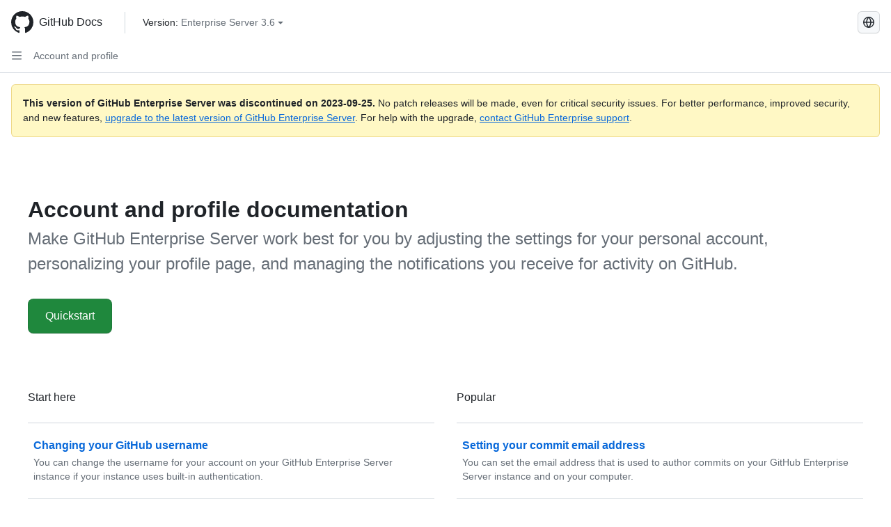

--- FILE ---
content_type: text/html; charset=utf-8
request_url: https://docs.github.com/pt/enterprise-server@3.6/account-and-profile
body_size: 17281
content:
<!DOCTYPE html><html data-color-mode="auto" data-light-theme="light" data-dark-theme="dark" lang="pt"><head><meta charset="utf-8"><meta name="viewport" content="width=device-width, initial-scale=1"><link rel="icon" type="image/png" href="https://github.github.com/docs-ghes-3.6/assets/cb-345/images/site/favicon.png"><meta name="google-site-verification" content="c1kuD-K2HIVF635lypcsWPoD4kilo5-jA_wBFyT4uMY"><title>Account and profile documentation - GitHub Enterprise Server 3.6 Docs</title><meta name="description" content="Make GitHub Enterprise Server work best for you by adjusting the settings for your personal account, personalizing your profile page, and managing the notifications you receive for activity on GitHub."><link rel="alternate" hreflang="en" href="https://docs.github.com/en/enterprise-server@3.6/account-and-profile"><link rel="alternate" hreflang="zh-Hans" href="https://docs.github.com/zh/enterprise-server@3.6/account-and-profile"><link rel="alternate" hreflang="es" href="https://docs.github.com/es/enterprise-server@3.6/account-and-profile"><link rel="alternate" hreflang="ru" href="https://docs.github.com/ru/enterprise-server@3.6/account-and-profile"><link rel="alternate" hreflang="ja" href="https://docs.github.com/ja/enterprise-server@3.6/account-and-profile"><link rel="alternate" hreflang="fr" href="https://docs.github.com/fr/enterprise-server@3.6/account-and-profile"><link rel="alternate" hreflang="de" href="https://docs.github.com/de/enterprise-server@3.6/account-and-profile"><link rel="alternate" hreflang="ko" href="https://docs.github.com/ko/enterprise-server@3.6/account-and-profile"><meta name="keywords" content="Accounts,Profiles,Notifications"><meta name="path-language" content="pt"><meta name="path-version" content="enterprise-server@3.6"><meta name="path-product" content="account-and-profile"><meta name="path-article" content="account-and-profile"><meta name="page-document-type" content="product"><meta name="status" content="200"><meta property="og:site_name" content="GitHub Docs"><meta property="og:title" content="Account and profile documentation - GitHub Enterprise Server 3.6 Docs"><meta property="og:type" content="article"><meta property="og:url" content="http://localhost:4001/pt/enterprise-server@3.6/account-and-profile"><meta property="og:image" content="https://github.githubassets.com/images/modules/open_graph/github-logo.png"><meta name="next-head-count" content="27"><link rel="preload" href="https://docs.github.com/enterprise-server@3.6/_next/static/css/ca6f6997bee4216c.css" as="style"><link rel="stylesheet" href="https://docs.github.com/enterprise-server@3.6/_next/static/css/ca6f6997bee4216c.css" data-n-g=""><link rel="preload" href="https://docs.github.com/enterprise-server@3.6/_next/static/css/f63c32da4b610263.css" as="style"><link rel="stylesheet" href="https://docs.github.com/enterprise-server@3.6/_next/static/css/f63c32da4b610263.css" data-n-p=""><noscript data-n-css=""></noscript><script defer="" nomodule="" src="https://docs.github.com/enterprise-server@3.6/_next/static/chunks/polyfills-c67a75d1b6f99dc8.js"></script><script src="https://docs.github.com/enterprise-server@3.6/_next/static/chunks/webpack-a6af39f8632ebd7b.js" defer=""></script><script src="https://docs.github.com/enterprise-server@3.6/_next/static/chunks/framework-2114f3935436c3d0.js" defer=""></script><script src="https://docs.github.com/enterprise-server@3.6/_next/static/chunks/main-3e4f0579b3c043be.js" defer=""></script><script src="https://docs.github.com/enterprise-server@3.6/_next/static/chunks/pages/_app-7767ee330af2376b.js" defer=""></script><script src="https://docs.github.com/enterprise-server@3.6/_next/static/chunks/0e226fb0-598d7db4dc150025.js" defer=""></script><script src="https://docs.github.com/enterprise-server@3.6/_next/static/chunks/1744-cd6b51e691743289.js" defer=""></script><script src="https://docs.github.com/enterprise-server@3.6/_next/static/chunks/8379-be0cacae2c8bc4d9.js" defer=""></script><script src="https://docs.github.com/enterprise-server@3.6/_next/static/chunks/1026-81d24c8cc72ec184.js" defer=""></script><script src="https://docs.github.com/enterprise-server@3.6/_next/static/chunks/2335-e05f1c526b28deb3.js" defer=""></script><script src="https://docs.github.com/enterprise-server@3.6/_next/static/chunks/1303-e5e5913c8cdb76b7.js" defer=""></script><script src="https://docs.github.com/enterprise-server@3.6/_next/static/chunks/8780-008584caef0caadb.js" defer=""></script><script src="https://docs.github.com/enterprise-server@3.6/_next/static/chunks/9610-bea747987e5b1a3e.js" defer=""></script><script src="https://docs.github.com/enterprise-server@3.6/_next/static/chunks/pages/%5BversionId%5D/%5BproductId%5D-a2bd79e65afc515e.js" defer=""></script><style data-styled="" data-styled-version="5.3.5">.fJrWVP{border-radius:6px;border:1px solid;border-color:transparent;font-family:inherit;font-weight:500;font-size:14px;cursor:pointer;-webkit-appearance:none;-moz-appearance:none;appearance:none;-webkit-user-select:none;-moz-user-select:none;-ms-user-select:none;user-select:none;-webkit-text-decoration:none;text-decoration:none;text-align:center;display:-webkit-box;display:-webkit-flex;display:-ms-flexbox;display:flex;-webkit-align-items:center;-webkit-box-align:center;-ms-flex-align:center;align-items:center;-webkit-box-pack:justify;-webkit-justify-content:space-between;-ms-flex-pack:justify;justify-content:space-between;height:32px;padding:0 12px;gap:8px;min-width:-webkit-max-content;min-width:-moz-max-content;min-width:max-content;-webkit-transition:80ms cubic-bezier(0.65,0,0.35,1);transition:80ms cubic-bezier(0.65,0,0.35,1);-webkit-transition-property:color,fill,background-color,border-color;transition-property:color,fill,background-color,border-color;color:#0969da;background-color:transparent;box-shadow:none;}/*!sc*/
.fJrWVP:focus:not(:disabled){box-shadow:none;outline:2px solid #0969da;outline-offset:-2px;}/*!sc*/
.fJrWVP:focus:not(:disabled):not(:focus-visible){outline:solid 1px transparent;}/*!sc*/
.fJrWVP:focus-visible:not(:disabled){box-shadow:none;outline:2px solid #0969da;outline-offset:-2px;}/*!sc*/
.fJrWVP[href]{display:-webkit-inline-box;display:-webkit-inline-flex;display:-ms-inline-flexbox;display:inline-flex;}/*!sc*/
.fJrWVP[href]:hover{-webkit-text-decoration:none;text-decoration:none;}/*!sc*/
.fJrWVP:hover{-webkit-transition-duration:80ms;transition-duration:80ms;}/*!sc*/
.fJrWVP:active{-webkit-transition:none;transition:none;}/*!sc*/
.fJrWVP:disabled{cursor:not-allowed;box-shadow:none;color:#8c959f;}/*!sc*/
.fJrWVP:disabled [data-component=ButtonCounter],.fJrWVP:disabled [data-component="leadingVisual"],.fJrWVP:disabled [data-component="trailingAction"]{color:inherit;}/*!sc*/
@media (forced-colors:active){.fJrWVP:focus{outline:solid 1px transparent;}}/*!sc*/
.fJrWVP [data-component=ButtonCounter]{font-size:12px;}/*!sc*/
.fJrWVP[data-component=IconButton]{display:inline-grid;padding:unset;place-content:center;width:32px;min-width:unset;}/*!sc*/
.fJrWVP[data-size="small"]{padding:0 8px;height:28px;gap:4px;font-size:12px;}/*!sc*/
.fJrWVP[data-size="small"] [data-component="text"]{line-height:calc(20 / 12);}/*!sc*/
.fJrWVP[data-size="small"] [data-component=ButtonCounter]{font-size:12px;}/*!sc*/
.fJrWVP[data-size="small"] [data-component="buttonContent"] > :not(:last-child){margin-right:4px;}/*!sc*/
.fJrWVP[data-size="small"][data-component=IconButton]{width:28px;padding:unset;}/*!sc*/
.fJrWVP[data-size="large"]{padding:0 16px;height:40px;gap:8px;}/*!sc*/
.fJrWVP[data-size="large"] [data-component="buttonContent"] > :not(:last-child){margin-right:8px;}/*!sc*/
.fJrWVP[data-size="large"][data-component=IconButton]{width:40px;padding:unset;}/*!sc*/
.fJrWVP[data-block="block"]{width:100%;}/*!sc*/
.fJrWVP [data-component="leadingVisual"]{grid-area:leadingVisual;color:#656d76;}/*!sc*/
.fJrWVP [data-component="text"]{grid-area:text;line-height:calc(20/14);white-space:nowrap;}/*!sc*/
.fJrWVP [data-component="trailingVisual"]{grid-area:trailingVisual;}/*!sc*/
.fJrWVP [data-component="trailingAction"]{margin-right:-4px;color:#656d76;}/*!sc*/
.fJrWVP [data-component="buttonContent"]{-webkit-flex:1 0 auto;-ms-flex:1 0 auto;flex:1 0 auto;display:grid;grid-template-areas:"leadingVisual text trailingVisual";grid-template-columns:min-content minmax(0,auto) min-content;-webkit-align-items:center;-webkit-box-align:center;-ms-flex-align:center;align-items:center;-webkit-align-content:center;-ms-flex-line-pack:center;align-content:center;}/*!sc*/
.fJrWVP [data-component="buttonContent"] > :not(:last-child){margin-right:8px;}/*!sc*/
.fJrWVP:hover:not([disabled]){background-color:#f3f4f6;}/*!sc*/
.fJrWVP:active:not([disabled]){background-color:hsla(220,14%,94%,1);}/*!sc*/
.fJrWVP[aria-expanded=true]{background-color:hsla(220,14%,94%,1);}/*!sc*/
.fJrWVP[data-component="IconButton"][data-no-visuals]{color:#656d76;}/*!sc*/
.fJrWVP[data-no-visuals]{color:#0969da;}/*!sc*/
.fJrWVP:has([data-component="ButtonCounter"]){color:#0969da;}/*!sc*/
.fJrWVP:disabled[data-no-visuals]{color:#8c959f;}/*!sc*/
.fJrWVP:disabled[data-no-visuals] [data-component=ButtonCounter]{color:inherit;}/*!sc*/
.fJrWVP{height:auto;text-align:left;}/*!sc*/
.fJrWVP span:first-child{display:inline;}/*!sc*/
.ckTEwQ{border-radius:6px;border:1px solid;border-color:rgba(31,35,40,0.15);font-family:inherit;font-weight:500;font-size:14px;cursor:pointer;-webkit-appearance:none;-moz-appearance:none;appearance:none;-webkit-user-select:none;-moz-user-select:none;-ms-user-select:none;user-select:none;-webkit-text-decoration:none;text-decoration:none;text-align:center;display:-webkit-box;display:-webkit-flex;display:-ms-flexbox;display:flex;-webkit-align-items:center;-webkit-box-align:center;-ms-flex-align:center;align-items:center;-webkit-box-pack:justify;-webkit-justify-content:space-between;-ms-flex-pack:justify;justify-content:space-between;height:32px;padding:0 12px;gap:8px;min-width:-webkit-max-content;min-width:-moz-max-content;min-width:max-content;-webkit-transition:80ms cubic-bezier(0.65,0,0.35,1);transition:80ms cubic-bezier(0.65,0,0.35,1);-webkit-transition-property:color,fill,background-color,border-color;transition-property:color,fill,background-color,border-color;color:#24292f;background-color:#f6f8fa;box-shadow:0 1px 0 rgba(31,35,40,0.04),inset 0 1px 0 rgba(255,255,255,0.25);}/*!sc*/
.ckTEwQ:focus:not(:disabled){box-shadow:none;outline:2px solid #0969da;outline-offset:-2px;}/*!sc*/
.ckTEwQ:focus:not(:disabled):not(:focus-visible){outline:solid 1px transparent;}/*!sc*/
.ckTEwQ:focus-visible:not(:disabled){box-shadow:none;outline:2px solid #0969da;outline-offset:-2px;}/*!sc*/
.ckTEwQ[href]{display:-webkit-inline-box;display:-webkit-inline-flex;display:-ms-inline-flexbox;display:inline-flex;}/*!sc*/
.ckTEwQ[href]:hover{-webkit-text-decoration:none;text-decoration:none;}/*!sc*/
.ckTEwQ:hover{-webkit-transition-duration:80ms;transition-duration:80ms;}/*!sc*/
.ckTEwQ:active{-webkit-transition:none;transition:none;}/*!sc*/
.ckTEwQ:disabled{cursor:not-allowed;box-shadow:none;color:#8c959f;}/*!sc*/
.ckTEwQ:disabled [data-component=ButtonCounter]{color:inherit;}/*!sc*/
@media (forced-colors:active){.ckTEwQ:focus{outline:solid 1px transparent;}}/*!sc*/
.ckTEwQ [data-component=ButtonCounter]{font-size:12px;}/*!sc*/
.ckTEwQ[data-component=IconButton]{display:inline-grid;padding:unset;place-content:center;width:32px;min-width:unset;}/*!sc*/
.ckTEwQ[data-size="small"]{padding:0 8px;height:28px;gap:4px;font-size:12px;}/*!sc*/
.ckTEwQ[data-size="small"] [data-component="text"]{line-height:calc(20 / 12);}/*!sc*/
.ckTEwQ[data-size="small"] [data-component=ButtonCounter]{font-size:12px;}/*!sc*/
.ckTEwQ[data-size="small"] [data-component="buttonContent"] > :not(:last-child){margin-right:4px;}/*!sc*/
.ckTEwQ[data-size="small"][data-component=IconButton]{width:28px;padding:unset;}/*!sc*/
.ckTEwQ[data-size="large"]{padding:0 16px;height:40px;gap:8px;}/*!sc*/
.ckTEwQ[data-size="large"] [data-component="buttonContent"] > :not(:last-child){margin-right:8px;}/*!sc*/
.ckTEwQ[data-size="large"][data-component=IconButton]{width:40px;padding:unset;}/*!sc*/
.ckTEwQ[data-block="block"]{width:100%;}/*!sc*/
.ckTEwQ [data-component="leadingVisual"]{grid-area:leadingVisual;}/*!sc*/
.ckTEwQ [data-component="text"]{grid-area:text;line-height:calc(20/14);white-space:nowrap;}/*!sc*/
.ckTEwQ [data-component="trailingVisual"]{grid-area:trailingVisual;}/*!sc*/
.ckTEwQ [data-component="trailingAction"]{margin-right:-4px;}/*!sc*/
.ckTEwQ [data-component="buttonContent"]{-webkit-flex:1 0 auto;-ms-flex:1 0 auto;flex:1 0 auto;display:grid;grid-template-areas:"leadingVisual text trailingVisual";grid-template-columns:min-content minmax(0,auto) min-content;-webkit-align-items:center;-webkit-box-align:center;-ms-flex-align:center;align-items:center;-webkit-align-content:center;-ms-flex-line-pack:center;align-content:center;}/*!sc*/
.ckTEwQ [data-component="buttonContent"] > :not(:last-child){margin-right:8px;}/*!sc*/
.ckTEwQ:hover:not([disabled]){background-color:#f3f4f6;border-color:rgba(31,35,40,0.15);}/*!sc*/
.ckTEwQ:active:not([disabled]){background-color:hsla(220,14%,93%,1);border-color:rgba(31,35,40,0.15);}/*!sc*/
.ckTEwQ[aria-expanded=true]{background-color:hsla(220,14%,93%,1);border-color:rgba(31,35,40,0.15);}/*!sc*/
.ckTEwQ [data-component="leadingVisual"],.ckTEwQ [data-component="trailingVisual"],.ckTEwQ [data-component="trailingAction"]{color:#656d76;}/*!sc*/
.ckTEwQ[data-no-visuals="true"]{border-top-left-radius:unset;border-bottom-left-radius:unset;}/*!sc*/
.iDngCn{border-radius:6px;border:1px solid;border-color:rgba(31,35,40,0.15);font-family:inherit;font-weight:500;font-size:14px;cursor:pointer;-webkit-appearance:none;-moz-appearance:none;appearance:none;-webkit-user-select:none;-moz-user-select:none;-ms-user-select:none;user-select:none;-webkit-text-decoration:none;text-decoration:none;text-align:center;display:-webkit-box;display:-webkit-flex;display:-ms-flexbox;display:flex;-webkit-align-items:center;-webkit-box-align:center;-ms-flex-align:center;align-items:center;-webkit-box-pack:justify;-webkit-justify-content:space-between;-ms-flex-pack:justify;justify-content:space-between;height:32px;padding:0 12px;gap:8px;min-width:-webkit-max-content;min-width:-moz-max-content;min-width:max-content;-webkit-transition:80ms cubic-bezier(0.65,0,0.35,1);transition:80ms cubic-bezier(0.65,0,0.35,1);-webkit-transition-property:color,fill,background-color,border-color;transition-property:color,fill,background-color,border-color;color:#24292f;background-color:#f6f8fa;box-shadow:0 1px 0 rgba(31,35,40,0.04),inset 0 1px 0 rgba(255,255,255,0.25);}/*!sc*/
.iDngCn:focus:not(:disabled){box-shadow:none;outline:2px solid #0969da;outline-offset:-2px;}/*!sc*/
.iDngCn:focus:not(:disabled):not(:focus-visible){outline:solid 1px transparent;}/*!sc*/
.iDngCn:focus-visible:not(:disabled){box-shadow:none;outline:2px solid #0969da;outline-offset:-2px;}/*!sc*/
.iDngCn[href]{display:-webkit-inline-box;display:-webkit-inline-flex;display:-ms-inline-flexbox;display:inline-flex;}/*!sc*/
.iDngCn[href]:hover{-webkit-text-decoration:none;text-decoration:none;}/*!sc*/
.iDngCn:hover{-webkit-transition-duration:80ms;transition-duration:80ms;}/*!sc*/
.iDngCn:active{-webkit-transition:none;transition:none;}/*!sc*/
.iDngCn:disabled{cursor:not-allowed;box-shadow:none;color:#8c959f;}/*!sc*/
.iDngCn:disabled [data-component=ButtonCounter]{color:inherit;}/*!sc*/
@media (forced-colors:active){.iDngCn:focus{outline:solid 1px transparent;}}/*!sc*/
.iDngCn [data-component=ButtonCounter]{font-size:12px;}/*!sc*/
.iDngCn[data-component=IconButton]{display:inline-grid;padding:unset;place-content:center;width:32px;min-width:unset;}/*!sc*/
.iDngCn[data-size="small"]{padding:0 8px;height:28px;gap:4px;font-size:12px;}/*!sc*/
.iDngCn[data-size="small"] [data-component="text"]{line-height:calc(20 / 12);}/*!sc*/
.iDngCn[data-size="small"] [data-component=ButtonCounter]{font-size:12px;}/*!sc*/
.iDngCn[data-size="small"] [data-component="buttonContent"] > :not(:last-child){margin-right:4px;}/*!sc*/
.iDngCn[data-size="small"][data-component=IconButton]{width:28px;padding:unset;}/*!sc*/
.iDngCn[data-size="large"]{padding:0 16px;height:40px;gap:8px;}/*!sc*/
.iDngCn[data-size="large"] [data-component="buttonContent"] > :not(:last-child){margin-right:8px;}/*!sc*/
.iDngCn[data-size="large"][data-component=IconButton]{width:40px;padding:unset;}/*!sc*/
.iDngCn[data-block="block"]{width:100%;}/*!sc*/
.iDngCn [data-component="leadingVisual"]{grid-area:leadingVisual;}/*!sc*/
.iDngCn [data-component="text"]{grid-area:text;line-height:calc(20/14);white-space:nowrap;}/*!sc*/
.iDngCn [data-component="trailingVisual"]{grid-area:trailingVisual;}/*!sc*/
.iDngCn [data-component="trailingAction"]{margin-right:-4px;}/*!sc*/
.iDngCn [data-component="buttonContent"]{-webkit-flex:1 0 auto;-ms-flex:1 0 auto;flex:1 0 auto;display:grid;grid-template-areas:"leadingVisual text trailingVisual";grid-template-columns:min-content minmax(0,auto) min-content;-webkit-align-items:center;-webkit-box-align:center;-ms-flex-align:center;align-items:center;-webkit-align-content:center;-ms-flex-line-pack:center;align-content:center;}/*!sc*/
.iDngCn [data-component="buttonContent"] > :not(:last-child){margin-right:8px;}/*!sc*/
.iDngCn:hover:not([disabled]){background-color:#f3f4f6;border-color:rgba(31,35,40,0.15);}/*!sc*/
.iDngCn:active:not([disabled]){background-color:hsla(220,14%,93%,1);border-color:rgba(31,35,40,0.15);}/*!sc*/
.iDngCn[aria-expanded=true]{background-color:hsla(220,14%,93%,1);border-color:rgba(31,35,40,0.15);}/*!sc*/
.iDngCn [data-component="leadingVisual"],.iDngCn [data-component="trailingVisual"],.iDngCn [data-component="trailingAction"]{color:#656d76;}/*!sc*/
.eubRgp{border-radius:6px;border:1px solid;border-color:rgba(31,35,40,0.15);font-family:inherit;font-weight:500;font-size:14px;cursor:pointer;-webkit-appearance:none;-moz-appearance:none;appearance:none;-webkit-user-select:none;-moz-user-select:none;-ms-user-select:none;user-select:none;-webkit-text-decoration:none;text-decoration:none;text-align:center;display:-webkit-box;display:-webkit-flex;display:-ms-flexbox;display:flex;-webkit-align-items:center;-webkit-box-align:center;-ms-flex-align:center;align-items:center;-webkit-box-pack:justify;-webkit-justify-content:space-between;-ms-flex-pack:justify;justify-content:space-between;height:32px;padding:0 12px;gap:8px;min-width:-webkit-max-content;min-width:-moz-max-content;min-width:max-content;-webkit-transition:80ms cubic-bezier(0.65,0,0.35,1);transition:80ms cubic-bezier(0.65,0,0.35,1);-webkit-transition-property:color,fill,background-color,border-color;transition-property:color,fill,background-color,border-color;color:#24292f;background-color:#f6f8fa;box-shadow:0 1px 0 rgba(31,35,40,0.04),inset 0 1px 0 rgba(255,255,255,0.25);}/*!sc*/
.eubRgp:focus:not(:disabled){box-shadow:none;outline:2px solid #0969da;outline-offset:-2px;}/*!sc*/
.eubRgp:focus:not(:disabled):not(:focus-visible){outline:solid 1px transparent;}/*!sc*/
.eubRgp:focus-visible:not(:disabled){box-shadow:none;outline:2px solid #0969da;outline-offset:-2px;}/*!sc*/
.eubRgp[href]{display:-webkit-inline-box;display:-webkit-inline-flex;display:-ms-inline-flexbox;display:inline-flex;}/*!sc*/
.eubRgp[href]:hover{-webkit-text-decoration:none;text-decoration:none;}/*!sc*/
.eubRgp:hover{-webkit-transition-duration:80ms;transition-duration:80ms;}/*!sc*/
.eubRgp:active{-webkit-transition:none;transition:none;}/*!sc*/
.eubRgp:disabled{cursor:not-allowed;box-shadow:none;color:#8c959f;}/*!sc*/
.eubRgp:disabled [data-component=ButtonCounter]{color:inherit;}/*!sc*/
@media (forced-colors:active){.eubRgp:focus{outline:solid 1px transparent;}}/*!sc*/
.eubRgp [data-component=ButtonCounter]{font-size:12px;}/*!sc*/
.eubRgp[data-component=IconButton]{display:inline-grid;padding:unset;place-content:center;width:32px;min-width:unset;}/*!sc*/
.eubRgp[data-size="small"]{padding:0 8px;height:28px;gap:4px;font-size:12px;}/*!sc*/
.eubRgp[data-size="small"] [data-component="text"]{line-height:calc(20 / 12);}/*!sc*/
.eubRgp[data-size="small"] [data-component=ButtonCounter]{font-size:12px;}/*!sc*/
.eubRgp[data-size="small"] [data-component="buttonContent"] > :not(:last-child){margin-right:4px;}/*!sc*/
.eubRgp[data-size="small"][data-component=IconButton]{width:28px;padding:unset;}/*!sc*/
.eubRgp[data-size="large"]{padding:0 16px;height:40px;gap:8px;}/*!sc*/
.eubRgp[data-size="large"] [data-component="buttonContent"] > :not(:last-child){margin-right:8px;}/*!sc*/
.eubRgp[data-size="large"][data-component=IconButton]{width:40px;padding:unset;}/*!sc*/
.eubRgp[data-block="block"]{width:100%;}/*!sc*/
.eubRgp [data-component="leadingVisual"]{grid-area:leadingVisual;}/*!sc*/
.eubRgp [data-component="text"]{grid-area:text;line-height:calc(20/14);white-space:nowrap;}/*!sc*/
.eubRgp [data-component="trailingVisual"]{grid-area:trailingVisual;}/*!sc*/
.eubRgp [data-component="trailingAction"]{margin-right:-4px;}/*!sc*/
.eubRgp [data-component="buttonContent"]{-webkit-flex:1 0 auto;-ms-flex:1 0 auto;flex:1 0 auto;display:grid;grid-template-areas:"leadingVisual text trailingVisual";grid-template-columns:min-content minmax(0,auto) min-content;-webkit-align-items:center;-webkit-box-align:center;-ms-flex-align:center;align-items:center;-webkit-align-content:center;-ms-flex-line-pack:center;align-content:center;}/*!sc*/
.eubRgp [data-component="buttonContent"] > :not(:last-child){margin-right:8px;}/*!sc*/
.eubRgp:hover:not([disabled]){background-color:#f3f4f6;border-color:rgba(31,35,40,0.15);}/*!sc*/
.eubRgp:active:not([disabled]){background-color:hsla(220,14%,93%,1);border-color:rgba(31,35,40,0.15);}/*!sc*/
.eubRgp[aria-expanded=true]{background-color:hsla(220,14%,93%,1);border-color:rgba(31,35,40,0.15);}/*!sc*/
.eubRgp [data-component="leadingVisual"],.eubRgp [data-component="trailingVisual"],.eubRgp [data-component="trailingAction"]{color:#656d76;}/*!sc*/
.eubRgp[data-no-visuals="true"]{display:none;}/*!sc*/
.gIiczF{border-radius:6px;border:1px solid;border-color:rgba(31,35,40,0.15);font-family:inherit;font-weight:500;font-size:14px;cursor:pointer;-webkit-appearance:none;-moz-appearance:none;appearance:none;-webkit-user-select:none;-moz-user-select:none;-ms-user-select:none;user-select:none;-webkit-text-decoration:none;text-decoration:none;text-align:center;display:-webkit-box;display:-webkit-flex;display:-ms-flexbox;display:flex;-webkit-align-items:center;-webkit-box-align:center;-ms-flex-align:center;align-items:center;-webkit-box-pack:justify;-webkit-justify-content:space-between;-ms-flex-pack:justify;justify-content:space-between;height:32px;padding:0 12px;gap:8px;min-width:-webkit-max-content;min-width:-moz-max-content;min-width:max-content;-webkit-transition:80ms cubic-bezier(0.65,0,0.35,1);transition:80ms cubic-bezier(0.65,0,0.35,1);-webkit-transition-property:color,fill,background-color,border-color;transition-property:color,fill,background-color,border-color;color:#24292f;background-color:#f6f8fa;box-shadow:0 1px 0 rgba(31,35,40,0.04),inset 0 1px 0 rgba(255,255,255,0.25);}/*!sc*/
.gIiczF:focus:not(:disabled){box-shadow:none;outline:2px solid #0969da;outline-offset:-2px;}/*!sc*/
.gIiczF:focus:not(:disabled):not(:focus-visible){outline:solid 1px transparent;}/*!sc*/
.gIiczF:focus-visible:not(:disabled){box-shadow:none;outline:2px solid #0969da;outline-offset:-2px;}/*!sc*/
.gIiczF[href]{display:-webkit-inline-box;display:-webkit-inline-flex;display:-ms-inline-flexbox;display:inline-flex;}/*!sc*/
.gIiczF[href]:hover{-webkit-text-decoration:none;text-decoration:none;}/*!sc*/
.gIiczF:hover{-webkit-transition-duration:80ms;transition-duration:80ms;}/*!sc*/
.gIiczF:active{-webkit-transition:none;transition:none;}/*!sc*/
.gIiczF:disabled{cursor:not-allowed;box-shadow:none;color:#8c959f;}/*!sc*/
.gIiczF:disabled [data-component=ButtonCounter]{color:inherit;}/*!sc*/
@media (forced-colors:active){.gIiczF:focus{outline:solid 1px transparent;}}/*!sc*/
.gIiczF [data-component=ButtonCounter]{font-size:12px;}/*!sc*/
.gIiczF[data-component=IconButton]{display:inline-grid;padding:unset;place-content:center;width:32px;min-width:unset;}/*!sc*/
.gIiczF[data-size="small"]{padding:0 8px;height:28px;gap:4px;font-size:12px;}/*!sc*/
.gIiczF[data-size="small"] [data-component="text"]{line-height:calc(20 / 12);}/*!sc*/
.gIiczF[data-size="small"] [data-component=ButtonCounter]{font-size:12px;}/*!sc*/
.gIiczF[data-size="small"] [data-component="buttonContent"] > :not(:last-child){margin-right:4px;}/*!sc*/
.gIiczF[data-size="small"][data-component=IconButton]{width:28px;padding:unset;}/*!sc*/
.gIiczF[data-size="large"]{padding:0 16px;height:40px;gap:8px;}/*!sc*/
.gIiczF[data-size="large"] [data-component="buttonContent"] > :not(:last-child){margin-right:8px;}/*!sc*/
.gIiczF[data-size="large"][data-component=IconButton]{width:40px;padding:unset;}/*!sc*/
.gIiczF[data-block="block"]{width:100%;}/*!sc*/
.gIiczF [data-component="leadingVisual"]{grid-area:leadingVisual;}/*!sc*/
.gIiczF [data-component="text"]{grid-area:text;line-height:calc(20/14);white-space:nowrap;}/*!sc*/
.gIiczF [data-component="trailingVisual"]{grid-area:trailingVisual;}/*!sc*/
.gIiczF [data-component="trailingAction"]{margin-right:-4px;}/*!sc*/
.gIiczF [data-component="buttonContent"]{-webkit-flex:1 0 auto;-ms-flex:1 0 auto;flex:1 0 auto;display:grid;grid-template-areas:"leadingVisual text trailingVisual";grid-template-columns:min-content minmax(0,auto) min-content;-webkit-align-items:center;-webkit-box-align:center;-ms-flex-align:center;align-items:center;-webkit-align-content:center;-ms-flex-line-pack:center;align-content:center;}/*!sc*/
.gIiczF [data-component="buttonContent"] > :not(:last-child){margin-right:8px;}/*!sc*/
.gIiczF:hover:not([disabled]){background-color:#f3f4f6;border-color:rgba(31,35,40,0.15);}/*!sc*/
.gIiczF:active:not([disabled]){background-color:hsla(220,14%,93%,1);border-color:rgba(31,35,40,0.15);}/*!sc*/
.gIiczF[aria-expanded=true]{background-color:hsla(220,14%,93%,1);border-color:rgba(31,35,40,0.15);}/*!sc*/
.gIiczF [data-component="leadingVisual"],.gIiczF [data-component="trailingVisual"],.gIiczF [data-component="trailingAction"]{color:#656d76;}/*!sc*/
.gIiczF[data-no-visuals="true"]{margin-left:16px;}/*!sc*/
@media (min-width:768px){.gIiczF[data-no-visuals="true"]{margin-left:0;}}/*!sc*/
@media (min-width:1012px){.gIiczF[data-no-visuals="true"]{display:none;}}/*!sc*/
.bzxvym{border-radius:6px;border:1px solid;border-color:transparent;font-family:inherit;font-weight:500;font-size:14px;cursor:pointer;-webkit-appearance:none;-moz-appearance:none;appearance:none;-webkit-user-select:none;-moz-user-select:none;-ms-user-select:none;user-select:none;-webkit-text-decoration:none;text-decoration:none;text-align:center;display:-webkit-box;display:-webkit-flex;display:-ms-flexbox;display:flex;-webkit-align-items:center;-webkit-box-align:center;-ms-flex-align:center;align-items:center;-webkit-box-pack:justify;-webkit-justify-content:space-between;-ms-flex-pack:justify;justify-content:space-between;height:32px;padding:0 12px;gap:8px;min-width:-webkit-max-content;min-width:-moz-max-content;min-width:max-content;-webkit-transition:80ms cubic-bezier(0.65,0,0.35,1);transition:80ms cubic-bezier(0.65,0,0.35,1);-webkit-transition-property:color,fill,background-color,border-color;transition-property:color,fill,background-color,border-color;color:#0969da;background-color:transparent;box-shadow:none;}/*!sc*/
.bzxvym:focus:not(:disabled){box-shadow:none;outline:2px solid #0969da;outline-offset:-2px;}/*!sc*/
.bzxvym:focus:not(:disabled):not(:focus-visible){outline:solid 1px transparent;}/*!sc*/
.bzxvym:focus-visible:not(:disabled){box-shadow:none;outline:2px solid #0969da;outline-offset:-2px;}/*!sc*/
.bzxvym[href]{display:-webkit-inline-box;display:-webkit-inline-flex;display:-ms-inline-flexbox;display:inline-flex;}/*!sc*/
.bzxvym[href]:hover{-webkit-text-decoration:none;text-decoration:none;}/*!sc*/
.bzxvym:hover{-webkit-transition-duration:80ms;transition-duration:80ms;}/*!sc*/
.bzxvym:active{-webkit-transition:none;transition:none;}/*!sc*/
.bzxvym:disabled{cursor:not-allowed;box-shadow:none;color:#8c959f;}/*!sc*/
.bzxvym:disabled [data-component=ButtonCounter],.bzxvym:disabled [data-component="leadingVisual"],.bzxvym:disabled [data-component="trailingAction"]{color:inherit;}/*!sc*/
@media (forced-colors:active){.bzxvym:focus{outline:solid 1px transparent;}}/*!sc*/
.bzxvym [data-component=ButtonCounter]{font-size:12px;}/*!sc*/
.bzxvym[data-component=IconButton]{display:inline-grid;padding:unset;place-content:center;width:32px;min-width:unset;}/*!sc*/
.bzxvym[data-size="small"]{padding:0 8px;height:28px;gap:4px;font-size:12px;}/*!sc*/
.bzxvym[data-size="small"] [data-component="text"]{line-height:calc(20 / 12);}/*!sc*/
.bzxvym[data-size="small"] [data-component=ButtonCounter]{font-size:12px;}/*!sc*/
.bzxvym[data-size="small"] [data-component="buttonContent"] > :not(:last-child){margin-right:4px;}/*!sc*/
.bzxvym[data-size="small"][data-component=IconButton]{width:28px;padding:unset;}/*!sc*/
.bzxvym[data-size="large"]{padding:0 16px;height:40px;gap:8px;}/*!sc*/
.bzxvym[data-size="large"] [data-component="buttonContent"] > :not(:last-child){margin-right:8px;}/*!sc*/
.bzxvym[data-size="large"][data-component=IconButton]{width:40px;padding:unset;}/*!sc*/
.bzxvym[data-block="block"]{width:100%;}/*!sc*/
.bzxvym [data-component="leadingVisual"]{grid-area:leadingVisual;color:#656d76;}/*!sc*/
.bzxvym [data-component="text"]{grid-area:text;line-height:calc(20/14);white-space:nowrap;}/*!sc*/
.bzxvym [data-component="trailingVisual"]{grid-area:trailingVisual;}/*!sc*/
.bzxvym [data-component="trailingAction"]{margin-right:-4px;color:#656d76;}/*!sc*/
.bzxvym [data-component="buttonContent"]{-webkit-flex:1 0 auto;-ms-flex:1 0 auto;flex:1 0 auto;display:grid;grid-template-areas:"leadingVisual text trailingVisual";grid-template-columns:min-content minmax(0,auto) min-content;-webkit-align-items:center;-webkit-box-align:center;-ms-flex-align:center;align-items:center;-webkit-align-content:center;-ms-flex-line-pack:center;align-content:center;}/*!sc*/
.bzxvym [data-component="buttonContent"] > :not(:last-child){margin-right:8px;}/*!sc*/
.bzxvym:hover:not([disabled]){background-color:#f3f4f6;}/*!sc*/
.bzxvym:active:not([disabled]){background-color:hsla(220,14%,94%,1);}/*!sc*/
.bzxvym[aria-expanded=true]{background-color:hsla(220,14%,94%,1);}/*!sc*/
.bzxvym[data-component="IconButton"][data-no-visuals]{color:#656d76;}/*!sc*/
.bzxvym[data-no-visuals]{color:#0969da;}/*!sc*/
.bzxvym:has([data-component="ButtonCounter"]){color:#0969da;}/*!sc*/
.bzxvym:disabled[data-no-visuals]{color:#8c959f;}/*!sc*/
.bzxvym:disabled[data-no-visuals] [data-component=ButtonCounter]{color:inherit;}/*!sc*/
data-styled.g3[id="types__StyledButton-sc-ws60qy-0"]{content:"fJrWVP,ckTEwQ,iDngCn,eubRgp,gIiczF,bzxvym,"}/*!sc*/
.cEhRXB{-webkit-box-pack:center;-webkit-justify-content:center;-ms-flex-pack:center;justify-content:center;}/*!sc*/
.dmdEgz{display:-webkit-box;display:-webkit-flex;display:-ms-flexbox;display:flex;pointer-events:none;}/*!sc*/
.Ywlla{list-style:none;}/*!sc*/
.hROlum{display:-webkit-box;display:-webkit-flex;display:-ms-flexbox;display:flex;-webkit-flex-direction:column;-ms-flex-direction:column;flex-direction:column;-webkit-box-flex:1;-webkit-flex-grow:1;-ms-flex-positive:1;flex-grow:1;min-width:0;}/*!sc*/
.cUxMoC{display:-webkit-box;display:-webkit-flex;display:-ms-flexbox;display:flex;-webkit-box-flex:1;-webkit-flex-grow:1;-ms-flex-positive:1;flex-grow:1;}/*!sc*/
.iGPchh{-webkit-box-flex:1;-webkit-flex-grow:1;-ms-flex-positive:1;flex-grow:1;font-weight:400;}/*!sc*/
.bQYDur{height:20px;-webkit-flex-shrink:0;-ms-flex-negative:0;flex-shrink:0;color:#656d76;margin-left:8px;font-weight:initial;}/*!sc*/
[data-variant="danger"]:hover .Box-sc-g0xbh4-0,[data-variant="danger"]:active .bQYDur{color:#1F2328;}/*!sc*/
.gMkIpo{padding:0;margin:0;display:none;}/*!sc*/
.gMkIpo *{font-size:14px;}/*!sc*/
data-styled.g4[id="Box-sc-g0xbh4-0"]{content:"cEhRXB,dmdEgz,Ywlla,hROlum,cUxMoC,iGPchh,bQYDur,gMkIpo,"}/*!sc*/
.daAEFx{-webkit-transform:rotate(0deg);-ms-transform:rotate(0deg);transform:rotate(0deg);}/*!sc*/
data-styled.g8[id="Octicon-sc-9kayk9-0"]{content:"daAEFx,"}/*!sc*/
.hgjakc{margin:0;padding-inline-start:0;padding-top:8px;padding-bottom:8px;}/*!sc*/
.iFaQQI{margin:0;padding-inline-start:0;padding-top:0;padding-bottom:0;}/*!sc*/
data-styled.g23[id="List__ListBox-sc-1x7olzq-0"]{content:"hgjakc,iFaQQI,"}/*!sc*/
.hUzceA{position:relative;display:-webkit-box;display:-webkit-flex;display:-ms-flexbox;display:flex;padding-left:8px;padding-right:8px;padding-top:6px;padding-bottom:6px;line-height:20px;min-height:5px;margin-left:8px;margin-right:8px;border-radius:6px;-webkit-transition:background 33.333ms linear;transition:background 33.333ms linear;color:#1F2328;cursor:pointer;-webkit-appearance:none;-moz-appearance:none;appearance:none;background:unset;border:unset;width:calc(100% - 16px);font-family:unset;text-align:unset;margin-top:unset;margin-bottom:unset;}/*!sc*/
.hUzceA[aria-disabled]{cursor:not-allowed;}/*!sc*/
.hUzceA[aria-disabled] [data-component="ActionList.Checkbox"]{background-color:var(--color-input-disabled-bg,rgba(175,184,193,0.2));border-color:var(--color-input-disabled-bg,rgba(175,184,193,0.2));}/*!sc*/
@media (hover:hover) and (pointer:fine){.hUzceA:hover:not([aria-disabled]){background-color:rgba(208,215,222,0.32);color:#1F2328;}.hUzceA:focus-visible,.hUzceA > a:focus-visible{outline:none;border:2 solid;box-shadow:0 0 0 2px #0969da;}.hUzceA:active:not([aria-disabled]){background-color:rgba(208,215,222,0.48);color:#1F2328;}}/*!sc*/
@media (forced-colors:active){.hUzceA:focus{outline:solid 1px transparent !important;}}/*!sc*/
.hUzceA [data-component="ActionList.Item--DividerContainer"]{position:relative;}/*!sc*/
.hUzceA [data-component="ActionList.Item--DividerContainer"]::before{content:" ";display:block;position:absolute;width:100%;top:-7px;border:0 solid;border-top-width:0;border-color:var(--divider-color,transparent);}/*!sc*/
.hUzceA:not(:first-of-type){--divider-color:rgba(208,215,222,0.48);}/*!sc*/
[data-component="ActionList.Divider"] + .Item__LiBox-sc-yeql7o-0{--divider-color:transparent !important;}/*!sc*/
.hUzceA:hover:not([aria-disabled]),.hUzceA:focus:not([aria-disabled]),.hUzceA[data-focus-visible-added]:not([aria-disabled]){--divider-color:transparent;}/*!sc*/
.hUzceA:hover:not([aria-disabled]) + .Item__LiBox-sc-yeql7o-0,.hUzceA[data-focus-visible-added] + li{--divider-color:transparent;}/*!sc*/
.tHGBi{position:relative;display:-webkit-box;display:-webkit-flex;display:-ms-flexbox;display:flex;padding-left:16px;padding-right:8px;font-size:12px;padding-top:6px;padding-bottom:6px;line-height:20px;min-height:5px;margin-left:8px;margin-right:8px;border-radius:6px;-webkit-transition:background 33.333ms linear;transition:background 33.333ms linear;color:#1F2328;cursor:pointer;-webkit-appearance:none;-moz-appearance:none;appearance:none;background:unset;border:unset;width:calc(100% - 16px);font-family:unset;text-align:unset;margin-top:unset;margin-bottom:unset;}/*!sc*/
.tHGBi[aria-disabled]{cursor:not-allowed;}/*!sc*/
.tHGBi[aria-disabled] [data-component="ActionList.Checkbox"]{background-color:var(--color-input-disabled-bg,rgba(175,184,193,0.2));border-color:var(--color-input-disabled-bg,rgba(175,184,193,0.2));}/*!sc*/
@media (hover:hover) and (pointer:fine){.tHGBi:hover:not([aria-disabled]){background-color:rgba(208,215,222,0.32);color:#1F2328;}.tHGBi:focus-visible,.tHGBi > a:focus-visible{outline:none;border:2 solid;box-shadow:0 0 0 2px #0969da;}.tHGBi:active:not([aria-disabled]){background-color:rgba(208,215,222,0.48);color:#1F2328;}}/*!sc*/
@media (forced-colors:active){.tHGBi:focus{outline:solid 1px transparent !important;}}/*!sc*/
.tHGBi [data-component="ActionList.Item--DividerContainer"]{position:relative;}/*!sc*/
.tHGBi [data-component="ActionList.Item--DividerContainer"]::before{content:" ";display:block;position:absolute;width:100%;top:-7px;border:0 solid;border-top-width:0;border-color:var(--divider-color,transparent);}/*!sc*/
.tHGBi:not(:first-of-type){--divider-color:rgba(208,215,222,0.48);}/*!sc*/
[data-component="ActionList.Divider"] + .Item__LiBox-sc-yeql7o-0{--divider-color:transparent !important;}/*!sc*/
.tHGBi:hover:not([aria-disabled]),.tHGBi:focus:not([aria-disabled]),.tHGBi[data-focus-visible-added]:not([aria-disabled]){--divider-color:transparent;}/*!sc*/
.tHGBi:hover:not([aria-disabled]) + .Item__LiBox-sc-yeql7o-0,.tHGBi[data-focus-visible-added] + li{--divider-color:transparent;}/*!sc*/
.bcdRxb{position:relative;display:-webkit-box;display:-webkit-flex;display:-ms-flexbox;display:flex;padding-left:0;padding-right:0;font-size:14px;padding-top:0;padding-bottom:0;line-height:20px;min-height:5px;margin-left:8px;margin-right:8px;border-radius:6px;-webkit-transition:background 33.333ms linear;transition:background 33.333ms linear;color:#1F2328;cursor:pointer;-webkit-appearance:none;-moz-appearance:none;appearance:none;background:unset;border:unset;width:calc(100% - 16px);font-family:unset;text-align:unset;margin-top:unset;margin-bottom:unset;}/*!sc*/
.bcdRxb[aria-disabled]{cursor:not-allowed;}/*!sc*/
.bcdRxb[aria-disabled] [data-component="ActionList.Checkbox"]{background-color:var(--color-input-disabled-bg,rgba(175,184,193,0.2));border-color:var(--color-input-disabled-bg,rgba(175,184,193,0.2));}/*!sc*/
@media (hover:hover) and (pointer:fine){.bcdRxb:hover:not([aria-disabled]){background-color:rgba(208,215,222,0.32);color:#1F2328;}.bcdRxb:focus-visible,.bcdRxb > a:focus-visible{outline:none;border:2 solid;box-shadow:0 0 0 2px #0969da;}.bcdRxb:active:not([aria-disabled]){background-color:rgba(208,215,222,0.48);color:#1F2328;}}/*!sc*/
@media (forced-colors:active){.bcdRxb:focus{outline:solid 1px transparent !important;}}/*!sc*/
.bcdRxb [data-component="ActionList.Item--DividerContainer"]{position:relative;}/*!sc*/
.bcdRxb [data-component="ActionList.Item--DividerContainer"]::before{content:" ";display:block;position:absolute;width:100%;top:-7px;border:0 solid;border-top-width:0;border-color:var(--divider-color,transparent);}/*!sc*/
.bcdRxb:not(:first-of-type){--divider-color:rgba(208,215,222,0.48);}/*!sc*/
[data-component="ActionList.Divider"] + .Item__LiBox-sc-yeql7o-0{--divider-color:transparent !important;}/*!sc*/
.bcdRxb:hover:not([aria-disabled]),.bcdRxb:focus:not([aria-disabled]),.bcdRxb[data-focus-visible-added]:not([aria-disabled]){--divider-color:transparent;}/*!sc*/
.bcdRxb:hover:not([aria-disabled]) + .Item__LiBox-sc-yeql7o-0,.bcdRxb[data-focus-visible-added] + li{--divider-color:transparent;}/*!sc*/
.ckCyox{position:relative;display:-webkit-box;display:-webkit-flex;display:-ms-flexbox;display:flex;padding-left:8px;padding-right:8px;font-size:14px;padding-top:6px;padding-bottom:6px;line-height:20px;min-height:5px;margin-left:0;margin-right:0;border-radius:0;-webkit-transition:background 33.333ms linear;transition:background 33.333ms linear;color:#1F2328;cursor:pointer;-webkit-appearance:none;-moz-appearance:none;appearance:none;background:unset;border:unset;width:100%;font-family:unset;text-align:unset;margin-top:unset;margin-bottom:unset;}/*!sc*/
.ckCyox[aria-disabled]{cursor:not-allowed;}/*!sc*/
.ckCyox[aria-disabled] [data-component="ActionList.Checkbox"]{background-color:var(--color-input-disabled-bg,rgba(175,184,193,0.2));border-color:var(--color-input-disabled-bg,rgba(175,184,193,0.2));}/*!sc*/
@media (hover:hover) and (pointer:fine){.ckCyox:hover:not([aria-disabled]){background-color:rgba(208,215,222,0.32);color:#1F2328;}.ckCyox:focus-visible,.ckCyox > a:focus-visible{outline:none;border:2 solid;box-shadow:0 0 0 2px #0969da;}.ckCyox:active:not([aria-disabled]){background-color:rgba(208,215,222,0.48);color:#1F2328;}}/*!sc*/
@media (forced-colors:active){.ckCyox:focus{outline:solid 1px transparent !important;}}/*!sc*/
.ckCyox [data-component="ActionList.Item--DividerContainer"]{position:relative;}/*!sc*/
.ckCyox [data-component="ActionList.Item--DividerContainer"]::before{content:" ";display:block;position:absolute;width:100%;top:-7px;border:0 solid;border-top-width:0;border-color:var(--divider-color,transparent);}/*!sc*/
.ckCyox:not(:first-of-type){--divider-color:rgba(208,215,222,0.48);}/*!sc*/
[data-component="ActionList.Divider"] + .Item__LiBox-sc-yeql7o-0{--divider-color:transparent !important;}/*!sc*/
.ckCyox:hover:not([aria-disabled]),.ckCyox:focus:not([aria-disabled]),.ckCyox[data-focus-visible-added]:not([aria-disabled]){--divider-color:transparent;}/*!sc*/
.ckCyox:hover:not([aria-disabled]) + .Item__LiBox-sc-yeql7o-0,.ckCyox[data-focus-visible-added] + li{--divider-color:transparent;}/*!sc*/
.ckCyox:hover{border-radius:0;}/*!sc*/
data-styled.g25[id="Item__LiBox-sc-yeql7o-0"]{content:"hUzceA,tHGBi,bcdRxb,ckCyox,"}/*!sc*/
.cOkRrb{color:#0969da;-webkit-text-decoration:none;text-decoration:none;padding-left:24px;padding-right:8px;padding-top:6px;padding-bottom:6px;display:-webkit-box;display:-webkit-flex;display:-ms-flexbox;display:flex;-webkit-box-flex:1;-webkit-flex-grow:1;-ms-flex-positive:1;flex-grow:1;border-radius:6px;color:inherit;font-size:12px;font-weight:400;}/*!sc*/
.cOkRrb:hover{-webkit-text-decoration:underline;text-decoration:underline;}/*!sc*/
.cOkRrb:is(button){display:inline-block;padding:0;font-size:inherit;white-space:nowrap;cursor:pointer;-webkit-user-select:none;-moz-user-select:none;-ms-user-select:none;user-select:none;background-color:transparent;border:0;-webkit-appearance:none;-moz-appearance:none;appearance:none;}/*!sc*/
.cOkRrb:hover{color:inherit;-webkit-text-decoration:none;text-decoration:none;}/*!sc*/
data-styled.g26[id="Link__StyledLink-sc-14289xe-0"]{content:"cOkRrb,"}/*!sc*/
.bwNwji{font-size:14px;line-height:20px;color:#1F2328;vertical-align:middle;background-color:#ffffff;border:1px solid var(--control-borderColor-rest,#d0d7de);border-radius:6px;outline:none;box-shadow:inset 0 1px 0 rgba(208,215,222,0.2);display:-webkit-inline-box;display:-webkit-inline-flex;display:-ms-inline-flexbox;display:inline-flex;-webkit-align-items:stretch;-webkit-box-align:stretch;-ms-flex-align:stretch;align-items:stretch;min-height:32px;width:100%;height:2rem;-webkit-transition:width 0.3s ease-in-out;transition:width 0.3s ease-in-out;border-bottom-right-radius:unset;border-top-right-radius:unset;border-right:none;min-width:15rem;}/*!sc*/
.bwNwji input,.bwNwji textarea{cursor:text;}/*!sc*/
.bwNwji select{cursor:pointer;}/*!sc*/
.bwNwji::-webkit-input-placeholder{color:#6e7781;}/*!sc*/
.bwNwji::-moz-placeholder{color:#6e7781;}/*!sc*/
.bwNwji:-ms-input-placeholder{color:#6e7781;}/*!sc*/
.bwNwji::placeholder{color:#6e7781;}/*!sc*/
.bwNwji:focus-within{border-color:#0969da;outline:none;box-shadow:inset 0 0 0 1px #0969da;}/*!sc*/
.bwNwji > textarea{padding:12px;}/*!sc*/
@media (min-width:768px){.bwNwji{font-size:14px;}}/*!sc*/
data-styled.g38[id="TextInputWrapper__TextInputBaseWrapper-sc-1mqhpbi-0"]{content:"bwNwji,"}/*!sc*/
.iAxABo{background-repeat:no-repeat;background-position:right 8px center;padding-left:0;padding-right:0;width:100%;height:2rem;-webkit-transition:width 0.3s ease-in-out;transition:width 0.3s ease-in-out;border-bottom-right-radius:unset;border-top-right-radius:unset;border-right:none;min-width:15rem;}/*!sc*/
.iAxABo > :not(:last-child){margin-right:8px;}/*!sc*/
.iAxABo .TextInput-icon,.iAxABo .TextInput-action{-webkit-align-self:center;-ms-flex-item-align:center;align-self:center;color:#656d76;-webkit-flex-shrink:0;-ms-flex-negative:0;flex-shrink:0;}/*!sc*/
.iAxABo > input,.iAxABo > select{padding-left:12px;padding-right:12px;}/*!sc*/
data-styled.g39[id="TextInputWrapper-sc-1mqhpbi-1"]{content:"iAxABo,"}/*!sc*/
.jvumlb{border:0;font-size:inherit;font-family:inherit;background-color:transparent;-webkit-appearance:none;color:inherit;width:100%;}/*!sc*/
.jvumlb:focus{outline:0;}/*!sc*/
data-styled.g54[id="UnstyledTextInput-sc-14ypya-0"]{content:"jvumlb,"}/*!sc*/
.eHGBLZ{position:relative;color:#1F2328;padding:16px;border-style:solid;border-width:1px;border-radius:6px;margin-top:0;color:#1F2328;background-color:#fff8c5;border-color:rgba(212,167,44,0.4);}/*!sc*/
.eHGBLZ p:last-child{margin-bottom:0;}/*!sc*/
.eHGBLZ svg{margin-right:8px;}/*!sc*/
.eHGBLZ svg{color:#9a6700;}/*!sc*/
data-styled.g88[id="Flash__StyledFlash-sc-hzrzfc-0"]{content:"eHGBLZ,"}/*!sc*/
</style></head><body><div id="__next"><a href="#main-content" class="visually-hidden skip-button color-bg-accent-emphasis color-fg-on-emphasis">Skip to main content</a><div data-container="header" class="border-bottom d-unset color-border-muted no-print z-3 color-bg-default Header_header__frpqb"><div></div><header class="color-bg-default p-2 position-sticky top-0 z-1 border-bottom" role="banner" aria-label="Main"><div class="d-flex flex-justify-between p-2 flex-items-center flex-wrap" data-testid="desktop-header"><div tabindex="-1" class="Header_logoWithClosedSearch__zhF6Q" id="github-logo"><a rel="" class="d-flex flex-items-center color-fg-default no-underline mr-3" href="/pt/enterprise-server@3.6"><svg aria-hidden="true" focusable="false" role="img" class="octicon octicon-mark-github" viewBox="0 0 16 16" width="32" height="32" fill="currentColor" style="display:inline-block;user-select:none;vertical-align:text-bottom;overflow:visible"><path d="M8 0c4.42 0 8 3.58 8 8a8.013 8.013 0 0 1-5.45 7.59c-.4.08-.55-.17-.55-.38 0-.27.01-1.13.01-2.2 0-.75-.25-1.23-.54-1.48 1.78-.2 3.65-.88 3.65-3.95 0-.88-.31-1.59-.82-2.15.08-.2.36-1.02-.08-2.12 0 0-.67-.22-2.2.82-.64-.18-1.32-.27-2-.27-.68 0-1.36.09-2 .27-1.53-1.03-2.2-.82-2.2-.82-.44 1.1-.16 1.92-.08 2.12-.51.56-.82 1.28-.82 2.15 0 3.06 1.86 3.75 3.64 3.95-.23.2-.44.55-.51 1.07-.46.21-1.61.55-2.33-.66-.15-.24-.6-.83-1.23-.82-.67.01-.27.38.01.53.34.19.73.9.82 1.13.16.45.68 1.31 2.69.94 0 .67.01 1.3.01 1.49 0 .21-.15.45-.55.38A7.995 7.995 0 0 1 0 8c0-4.42 3.58-8 8-8Z"></path></svg><span class="h4 text-semibold ml-2 mr-3">GitHub Docs</span></a><div class="hide-sm border-left pl-3"><div data-testid="version-picker" class=""><button type="button" aria-label="Select GitHub product version: current version is enterprise-server@3.6" class="types__StyledButton-sc-ws60qy-0 fJrWVP color-fg-default width-full p-1 pl-2 pr-2" id=":R9cr6:" aria-haspopup="true" tabindex="0"><span data-component="buttonContent" class="Box-sc-g0xbh4-0 cEhRXB"><span data-component="text"><span style="white-space:pre-wrap">Version: </span><span class="f5 color-fg-muted text-normal" data-testid="field">Enterprise Server 3.6</span></span></span><span data-component="trailingAction" class="Box-sc-g0xbh4-0 dmdEgz"><svg aria-hidden="true" focusable="false" role="img" class="octicon octicon-triangle-down" viewBox="0 0 16 16" width="16" height="16" fill="currentColor" style="display:inline-block;user-select:none;vertical-align:text-bottom;overflow:visible"><path d="m4.427 7.427 3.396 3.396a.25.25 0 0 0 .354 0l3.396-3.396A.25.25 0 0 0 11.396 7H4.604a.25.25 0 0 0-.177.427Z"></path></svg></span></button></div></div></div><div class="d-flex flex-items-center"><div class="Header_searchContainerWithClosedSearch__h372b mr-3"><div data-testid="search"><div class="position-relative z-2"><form role="search" class="width-full d-flex visually-hidden"><meta name="viewport" content="width=device-width initial-scale=1"><label class="text-normal width-full"><span class="visually-hidden" aria-describedby="Enter a search term to find it in the GitHub Docs.">Search GitHub Docs</span><span class="TextInputWrapper__TextInputBaseWrapper-sc-1mqhpbi-0 TextInputWrapper-sc-1mqhpbi-1 bwNwji iAxABo TextInput-wrapper" aria-busy="false"><input type="search" required="" data-testid="site-search-input" placeholder="Search GitHub Docs" autocomplete="off" autocorrect="off" autocapitalize="off" spellcheck="false" maxlength="512" aria-label="Search GitHub Docs" aria-describedby="Enter a search term to find it in the GitHub Docs." data-component="input" class="UnstyledTextInput-sc-14ypya-0 jvumlb" value=""></span></label><button data-component="IconButton" aria-label="Search" data-no-visuals="true" class="types__StyledButton-sc-ws60qy-0 ckTEwQ"><svg aria-hidden="true" focusable="false" role="img" class="octicon octicon-search" viewBox="0 0 16 16" width="16" height="16" fill="currentColor" style="display:inline-block;user-select:none;vertical-align:text-bottom;overflow:visible"><path d="M10.68 11.74a6 6 0 0 1-7.922-8.982 6 6 0 0 1 8.982 7.922l3.04 3.04a.749.749 0 0 1-.326 1.275.749.749 0 0 1-.734-.215ZM11.5 7a4.499 4.499 0 1 0-8.997 0A4.499 4.499 0 0 0 11.5 7Z"></path></svg></button></form></div></div></div><div class="d-none d-lg-flex flex-items-center"><div data-testid="language-picker" class="d-flex"><button data-component="IconButton" aria-label="Select language: current language is Portuguese" id=":Racr6:" aria-haspopup="true" tabindex="0" data-no-visuals="true" class="types__StyledButton-sc-ws60qy-0 iDngCn"><svg aria-hidden="true" focusable="false" role="img" class="octicon octicon-globe" viewBox="0 0 16 16" width="16" height="16" fill="currentColor" style="display:inline-block;user-select:none;vertical-align:text-bottom;overflow:visible"><path d="M8 0a8 8 0 1 1 0 16A8 8 0 0 1 8 0ZM5.78 8.75a9.64 9.64 0 0 0 1.363 4.177c.255.426.542.832.857 1.215.245-.296.551-.705.857-1.215A9.64 9.64 0 0 0 10.22 8.75Zm4.44-1.5a9.64 9.64 0 0 0-1.363-4.177c-.307-.51-.612-.919-.857-1.215a9.927 9.927 0 0 0-.857 1.215A9.64 9.64 0 0 0 5.78 7.25Zm-5.944 1.5H1.543a6.507 6.507 0 0 0 4.666 5.5c-.123-.181-.24-.365-.352-.552-.715-1.192-1.437-2.874-1.581-4.948Zm-2.733-1.5h2.733c.144-2.074.866-3.756 1.58-4.948.12-.197.237-.381.353-.552a6.507 6.507 0 0 0-4.666 5.5Zm10.181 1.5c-.144 2.074-.866 3.756-1.58 4.948-.12.197-.237.381-.353.552a6.507 6.507 0 0 0 4.666-5.5Zm2.733-1.5a6.507 6.507 0 0 0-4.666-5.5c.123.181.24.365.353.552.714 1.192 1.436 2.874 1.58 4.948Z"></path></svg></button></div></div><button data-component="IconButton" class="types__StyledButton-sc-ws60qy-0 iDngCn hide-lg hide-xl d-flex flex-items-center" data-testid="mobile-search-button" aria-label="Open Search Bar" aria-expanded="false" data-no-visuals="true"><svg aria-hidden="true" focusable="false" role="img" class="octicon octicon-search" viewBox="0 0 16 16" width="16" height="16" fill="currentColor" style="display:inline-block;user-select:none;vertical-align:text-bottom;overflow:visible"><path d="M10.68 11.74a6 6 0 0 1-7.922-8.982 6 6 0 0 1 8.982 7.922l3.04 3.04a.749.749 0 0 1-.326 1.275.749.749 0 0 1-.734-.215ZM11.5 7a4.499 4.499 0 1 0-8.997 0A4.499 4.499 0 0 0 11.5 7Z"></path></svg></button><button data-component="IconButton" class="types__StyledButton-sc-ws60qy-0 eubRgp px-3" data-testid="mobile-search-button" aria-label="Close Search Bar" aria-expanded="false" data-no-visuals="true"><svg aria-hidden="true" focusable="false" role="img" class="octicon octicon-x" viewBox="0 0 16 16" width="16" height="16" fill="currentColor" style="display:inline-block;user-select:none;vertical-align:text-bottom;overflow:visible"><path d="M3.72 3.72a.75.75 0 0 1 1.06 0L8 6.94l3.22-3.22a.749.749 0 0 1 1.275.326.749.749 0 0 1-.215.734L9.06 8l3.22 3.22a.749.749 0 0 1-.326 1.275.749.749 0 0 1-.734-.215L8 9.06l-3.22 3.22a.751.751 0 0 1-1.042-.018.751.751 0 0 1-.018-1.042L6.94 8 3.72 4.78a.75.75 0 0 1 0-1.06Z"></path></svg></button><div><button data-component="IconButton" data-testid="mobile-menu" aria-label="Open Menu" id=":Rqcr6:" aria-haspopup="true" tabindex="0" data-no-visuals="true" class="types__StyledButton-sc-ws60qy-0 gIiczF"><svg aria-hidden="true" focusable="false" role="img" class="octicon octicon-kebab-horizontal" viewBox="0 0 16 16" width="16" height="16" fill="currentColor" style="display:inline-block;user-select:none;vertical-align:text-bottom;overflow:visible"><path d="M8 9a1.5 1.5 0 1 0 0-3 1.5 1.5 0 0 0 0 3ZM1.5 9a1.5 1.5 0 1 0 0-3 1.5 1.5 0 0 0 0 3Zm13 0a1.5 1.5 0 1 0 0-3 1.5 1.5 0 0 0 0 3Z"></path></svg></button></div></div></div><div class="d-flex flex-items-center d-xxl-none mt-2"><div class="mr-2"><button data-component="IconButton" data-testid="sidebar-hamburger" class="types__StyledButton-sc-ws60qy-0 bzxvym color-fg-muted" aria-label="Open Sidebar" data-no-visuals="true"><svg aria-hidden="true" focusable="false" role="img" class="octicon octicon-three-bars" viewBox="0 0 16 16" width="16" height="16" fill="currentColor" style="display:inline-block;user-select:none;vertical-align:text-bottom;overflow:visible"><path d="M1 2.75A.75.75 0 0 1 1.75 2h12.5a.75.75 0 0 1 0 1.5H1.75A.75.75 0 0 1 1 2.75Zm0 5A.75.75 0 0 1 1.75 7h12.5a.75.75 0 0 1 0 1.5H1.75A.75.75 0 0 1 1 7.75ZM1.75 12h12.5a.75.75 0 0 1 0 1.5H1.75a.75.75 0 0 1 0-1.5Z"></path></svg></button></div><div class="mr-auto width-full" data-search="breadcrumbs"><nav data-testid="breadcrumbs-header" class="f5 breadcrumbs Breadcrumbs_breadcrumbs__xAC4i" aria-label="Breadcrumb"><ul><li class="d-inline-block"><a rel="" data-testid="breadcrumb-link" title="Account and profile" class="Link--primary mr-2 color-fg-muted" href="/pt/enterprise-server@3.6/account-and-profile">Account and profile</a></li></ul></nav></div></div></header></div><div class="d-lg-flex"><div data-container="nav" class="position-sticky d-none border-right d-xxl-block" style="width:326px;height:calc(100vh - 65px);top:65px"><nav aria-labelledby="allproducts-menu"><div class="d-none px-4 pb-3 border-bottom d-xxl-block"><div class="mt-3"><a rel="" class="f6 pl-2 pr-5 ml-n1 pb-1 Link--primary color-fg-default" href="/pt/enterprise-server@3.6"><svg aria-hidden="true" focusable="false" role="img" class="mr-1" viewBox="0 0 16 16" width="16" height="16" fill="currentColor" style="display:inline-block;user-select:none;vertical-align:text-bottom;overflow:visible"><path d="M7.78 12.53a.75.75 0 0 1-1.06 0L2.47 8.28a.75.75 0 0 1 0-1.06l4.25-4.25a.751.751 0 0 1 1.042.018.751.751 0 0 1 .018 1.042L4.81 7h7.44a.75.75 0 0 1 0 1.5H4.81l2.97 2.97a.75.75 0 0 1 0 1.06Z"></path></svg>Home</a></div><div class="mt-3" id="allproducts-menu"><a rel="" data-testid="sidebar-product-xl" class="d-block pl-1 mb-2 h3 color-fg-default no-underline _product-title" href="/pt/account-and-profile">Account and profile</a></div></div><div class="border-right d-none d-xxl-block bg-primary overflow-y-auto flex-shrink-0" style="width:326px;height:calc(100vh - 175px);padding-bottom:185px"><div data-testid="sidebar" style="overflow-y:auto" class="pt-3"><div class="ml-3" data-testid="product-sidebar"><nav aria-label="Product sidebar" class="NavList__NavBox-sc-1c8ygf7-0"><ul class="List__ListBox-sc-1x7olzq-0 hgjakc"><li aria-labelledby=":R1j36:" class="Box-sc-g0xbh4-0 Ywlla"><button tabindex="0" aria-labelledby=":R1j36: " aria-expanded="false" aria-controls=":R1j36H1:" class="Item__LiBox-sc-yeql7o-0 hUzceA"><div data-component="ActionList.Item--DividerContainer" class="Box-sc-g0xbh4-0 hROlum"><div class="Box-sc-g0xbh4-0 cUxMoC"><span id=":R1j36:" class="Box-sc-g0xbh4-0 iGPchh">Personal accounts</span><span class="Box-sc-g0xbh4-0 bQYDur"><svg aria-hidden="true" focusable="false" role="img" class="Octicon-sc-9kayk9-0 daAEFx" viewBox="0 0 16 16" width="16" height="16" fill="currentColor" style="display:inline-block;user-select:none;vertical-align:text-bottom;overflow:visible"><path d="M12.78 5.22a.749.749 0 0 1 0 1.06l-4.25 4.25a.749.749 0 0 1-1.06 0L3.22 6.28a.749.749 0 1 1 1.06-1.06L8 8.939l3.72-3.719a.749.749 0 0 1 1.06 0Z"></path></svg></span></div></div></button><div><ul id=":R1j36H1:" aria-labelledby=":R1j36:" class="Box-sc-g0xbh4-0 gMkIpo"><li aria-labelledby=":R1lj36:" class="Box-sc-g0xbh4-0 Ywlla"><button tabindex="0" aria-labelledby=":R1lj36: " aria-expanded="false" aria-controls=":R1lj36H1:" class="Item__LiBox-sc-yeql7o-0 tHGBi"><div data-component="ActionList.Item--DividerContainer" class="Box-sc-g0xbh4-0 hROlum"><div class="Box-sc-g0xbh4-0 cUxMoC"><span id=":R1lj36:" class="Box-sc-g0xbh4-0 iGPchh">Personal account settings</span><span class="Box-sc-g0xbh4-0 bQYDur"><svg aria-hidden="true" focusable="false" role="img" class="Octicon-sc-9kayk9-0 daAEFx" viewBox="0 0 16 16" width="16" height="16" fill="currentColor" style="display:inline-block;user-select:none;vertical-align:text-bottom;overflow:visible"><path d="M12.78 5.22a.749.749 0 0 1 0 1.06l-4.25 4.25a.749.749 0 0 1-1.06 0L3.22 6.28a.749.749 0 1 1 1.06-1.06L8 8.939l3.72-3.719a.749.749 0 0 1 1.06 0Z"></path></svg></span></div></div></button><div><ul id=":R1lj36H1:" aria-labelledby=":R1lj36:" class="Box-sc-g0xbh4-0 gMkIpo"><li class="Item__LiBox-sc-yeql7o-0 bcdRxb"><a tabindex="0" aria-labelledby=":R39lj36: " aria-current="false" href="/pt/enterprise-server@3.6/account-and-profile/setting-up-and-managing-your-personal-account-on-github/managing-user-account-settings/about-your-personal-dashboard" class="Link__StyledLink-sc-14289xe-0 cOkRrb"><div data-component="ActionList.Item--DividerContainer" class="Box-sc-g0xbh4-0 hROlum"><span id=":R39lj36:" class="Box-sc-g0xbh4-0 iGPchh">Your personal dashboard</span></div></a></li><li class="Item__LiBox-sc-yeql7o-0 bcdRxb"><a tabindex="0" aria-labelledby=":R59lj36: " aria-current="false" href="/pt/enterprise-server@3.6/account-and-profile/setting-up-and-managing-your-personal-account-on-github/managing-user-account-settings/managing-your-tab-size-rendering-preference" class="Link__StyledLink-sc-14289xe-0 cOkRrb"><div data-component="ActionList.Item--DividerContainer" class="Box-sc-g0xbh4-0 hROlum"><span id=":R59lj36:" class="Box-sc-g0xbh4-0 iGPchh">Managing your tab size</span></div></a></li><li class="Item__LiBox-sc-yeql7o-0 bcdRxb"><a tabindex="0" aria-labelledby=":R79lj36: " aria-current="false" href="/pt/enterprise-server@3.6/account-and-profile/setting-up-and-managing-your-personal-account-on-github/managing-user-account-settings/changing-your-github-username" class="Link__StyledLink-sc-14289xe-0 cOkRrb"><div data-component="ActionList.Item--DividerContainer" class="Box-sc-g0xbh4-0 hROlum"><span id=":R79lj36:" class="Box-sc-g0xbh4-0 iGPchh">Change your username</span></div></a></li><li class="Item__LiBox-sc-yeql7o-0 bcdRxb"><a tabindex="0" aria-labelledby=":R99lj36: " aria-current="false" href="/pt/enterprise-server@3.6/account-and-profile/setting-up-and-managing-your-personal-account-on-github/managing-user-account-settings/permission-levels-for-a-personal-account-repository" class="Link__StyledLink-sc-14289xe-0 cOkRrb"><div data-component="ActionList.Item--DividerContainer" class="Box-sc-g0xbh4-0 hROlum"><span id=":R99lj36:" class="Box-sc-g0xbh4-0 iGPchh">Repository permissions</span></div></a></li><li class="Item__LiBox-sc-yeql7o-0 bcdRxb"><a tabindex="0" aria-labelledby=":Rb9lj36: " aria-current="false" href="/pt/enterprise-server@3.6/account-and-profile/setting-up-and-managing-your-personal-account-on-github/managing-user-account-settings/permission-levels-for-a-project-board-owned-by-a-personal-account" class="Link__StyledLink-sc-14289xe-0 cOkRrb"><div data-component="ActionList.Item--DividerContainer" class="Box-sc-g0xbh4-0 hROlum"><span id=":Rb9lj36:" class="Box-sc-g0xbh4-0 iGPchh">Project board permissions</span></div></a></li><li class="Item__LiBox-sc-yeql7o-0 bcdRxb"><a tabindex="0" aria-labelledby=":Rd9lj36: " aria-current="false" href="/pt/enterprise-server@3.6/account-and-profile/setting-up-and-managing-your-personal-account-on-github/managing-user-account-settings/managing-accessibility-settings" class="Link__StyledLink-sc-14289xe-0 cOkRrb"><div data-component="ActionList.Item--DividerContainer" class="Box-sc-g0xbh4-0 hROlum"><span id=":Rd9lj36:" class="Box-sc-g0xbh4-0 iGPchh">Manage accessibility settings</span></div></a></li><li class="Item__LiBox-sc-yeql7o-0 bcdRxb"><a tabindex="0" aria-labelledby=":Rf9lj36: " aria-current="false" href="/pt/enterprise-server@3.6/account-and-profile/setting-up-and-managing-your-personal-account-on-github/managing-user-account-settings/managing-the-default-branch-name-for-your-repositories" class="Link__StyledLink-sc-14289xe-0 cOkRrb"><div data-component="ActionList.Item--DividerContainer" class="Box-sc-g0xbh4-0 hROlum"><span id=":Rf9lj36:" class="Box-sc-g0xbh4-0 iGPchh">Manage default branch name</span></div></a></li><li class="Item__LiBox-sc-yeql7o-0 bcdRxb"><a tabindex="0" aria-labelledby=":Rh9lj36: " aria-current="false" href="/pt/enterprise-server@3.6/account-and-profile/setting-up-and-managing-your-personal-account-on-github/managing-user-account-settings/managing-security-and-analysis-settings-for-your-personal-account" class="Link__StyledLink-sc-14289xe-0 cOkRrb"><div data-component="ActionList.Item--DividerContainer" class="Box-sc-g0xbh4-0 hROlum"><span id=":Rh9lj36:" class="Box-sc-g0xbh4-0 iGPchh">Manage security &amp; analysis</span></div></a></li><li class="Item__LiBox-sc-yeql7o-0 bcdRxb"><a tabindex="0" aria-labelledby=":Rj9lj36: " aria-current="false" href="/pt/enterprise-server@3.6/account-and-profile/setting-up-and-managing-your-personal-account-on-github/managing-user-account-settings/managing-access-to-your-personal-accounts-project-boards" class="Link__StyledLink-sc-14289xe-0 cOkRrb"><div data-component="ActionList.Item--DividerContainer" class="Box-sc-g0xbh4-0 hROlum"><span id=":Rj9lj36:" class="Box-sc-g0xbh4-0 iGPchh">Manage access project boards</span></div></a></li><li class="Item__LiBox-sc-yeql7o-0 bcdRxb"><a tabindex="0" aria-labelledby=":Rl9lj36: " aria-current="false" href="/pt/enterprise-server@3.6/account-and-profile/setting-up-and-managing-your-personal-account-on-github/managing-user-account-settings/managing-your-cookie-preferences-for-githubs-enterprise-marketing-pages" class="Link__StyledLink-sc-14289xe-0 cOkRrb"><div data-component="ActionList.Item--DividerContainer" class="Box-sc-g0xbh4-0 hROlum"><span id=":Rl9lj36:" class="Box-sc-g0xbh4-0 iGPchh">Manage cookie preferences</span></div></a></li><li class="Item__LiBox-sc-yeql7o-0 bcdRxb"><a tabindex="0" aria-labelledby=":Rn9lj36: " aria-current="false" href="/pt/enterprise-server@3.6/account-and-profile/setting-up-and-managing-your-personal-account-on-github/managing-user-account-settings/integrating-jira-with-your-personal-projects" class="Link__StyledLink-sc-14289xe-0 cOkRrb"><div data-component="ActionList.Item--DividerContainer" class="Box-sc-g0xbh4-0 hROlum"><span id=":Rn9lj36:" class="Box-sc-g0xbh4-0 iGPchh">Integrate Jira with projects</span></div></a></li></ul></div></li><li aria-labelledby=":R2lj36:" class="Box-sc-g0xbh4-0 Ywlla"><button tabindex="0" aria-labelledby=":R2lj36: " aria-expanded="false" aria-controls=":R2lj36H1:" class="Item__LiBox-sc-yeql7o-0 tHGBi"><div data-component="ActionList.Item--DividerContainer" class="Box-sc-g0xbh4-0 hROlum"><div class="Box-sc-g0xbh4-0 cUxMoC"><span id=":R2lj36:" class="Box-sc-g0xbh4-0 iGPchh">Manage personal account</span><span class="Box-sc-g0xbh4-0 bQYDur"><svg aria-hidden="true" focusable="false" role="img" class="Octicon-sc-9kayk9-0 daAEFx" viewBox="0 0 16 16" width="16" height="16" fill="currentColor" style="display:inline-block;user-select:none;vertical-align:text-bottom;overflow:visible"><path d="M12.78 5.22a.749.749 0 0 1 0 1.06l-4.25 4.25a.749.749 0 0 1-1.06 0L3.22 6.28a.749.749 0 1 1 1.06-1.06L8 8.939l3.72-3.719a.749.749 0 0 1 1.06 0Z"></path></svg></span></div></div></button><div><ul id=":R2lj36H1:" aria-labelledby=":R2lj36:" class="Box-sc-g0xbh4-0 gMkIpo"><li class="Item__LiBox-sc-yeql7o-0 bcdRxb"><a tabindex="0" aria-labelledby=":R3alj36: " aria-current="false" href="/pt/enterprise-server@3.6/account-and-profile/setting-up-and-managing-your-personal-account-on-github/managing-your-personal-account/converting-a-user-into-an-organization" class="Link__StyledLink-sc-14289xe-0 cOkRrb"><div data-component="ActionList.Item--DividerContainer" class="Box-sc-g0xbh4-0 hROlum"><span id=":R3alj36:" class="Box-sc-g0xbh4-0 iGPchh">User into an organization</span></div></a></li><li class="Item__LiBox-sc-yeql7o-0 bcdRxb"><a tabindex="0" aria-labelledby=":R5alj36: " aria-current="false" href="/pt/enterprise-server@3.6/account-and-profile/setting-up-and-managing-your-personal-account-on-github/managing-your-personal-account/deleting-your-personal-account" class="Link__StyledLink-sc-14289xe-0 cOkRrb"><div data-component="ActionList.Item--DividerContainer" class="Box-sc-g0xbh4-0 hROlum"><span id=":R5alj36:" class="Box-sc-g0xbh4-0 iGPchh">Delete your account</span></div></a></li></ul></div></li><li aria-labelledby=":R3lj36:" class="Box-sc-g0xbh4-0 Ywlla"><button tabindex="0" aria-labelledby=":R3lj36: " aria-expanded="false" aria-controls=":R3lj36H1:" class="Item__LiBox-sc-yeql7o-0 tHGBi"><div data-component="ActionList.Item--DividerContainer" class="Box-sc-g0xbh4-0 hROlum"><div class="Box-sc-g0xbh4-0 cUxMoC"><span id=":R3lj36:" class="Box-sc-g0xbh4-0 iGPchh">Manage email preferences</span><span class="Box-sc-g0xbh4-0 bQYDur"><svg aria-hidden="true" focusable="false" role="img" class="Octicon-sc-9kayk9-0 daAEFx" viewBox="0 0 16 16" width="16" height="16" fill="currentColor" style="display:inline-block;user-select:none;vertical-align:text-bottom;overflow:visible"><path d="M12.78 5.22a.749.749 0 0 1 0 1.06l-4.25 4.25a.749.749 0 0 1-1.06 0L3.22 6.28a.749.749 0 1 1 1.06-1.06L8 8.939l3.72-3.719a.749.749 0 0 1 1.06 0Z"></path></svg></span></div></div></button><div><ul id=":R3lj36H1:" aria-labelledby=":R3lj36:" class="Box-sc-g0xbh4-0 gMkIpo"><li class="Item__LiBox-sc-yeql7o-0 bcdRxb"><a tabindex="0" aria-labelledby=":R3blj36: " aria-current="false" href="/pt/enterprise-server@3.6/account-and-profile/setting-up-and-managing-your-personal-account-on-github/managing-email-preferences/adding-an-email-address-to-your-github-account" class="Link__StyledLink-sc-14289xe-0 cOkRrb"><div data-component="ActionList.Item--DividerContainer" class="Box-sc-g0xbh4-0 hROlum"><span id=":R3blj36:" class="Box-sc-g0xbh4-0 iGPchh">Add an email address</span></div></a></li><li class="Item__LiBox-sc-yeql7o-0 bcdRxb"><a tabindex="0" aria-labelledby=":R5blj36: " aria-current="false" href="/pt/enterprise-server@3.6/account-and-profile/setting-up-and-managing-your-personal-account-on-github/managing-email-preferences/changing-your-primary-email-address" class="Link__StyledLink-sc-14289xe-0 cOkRrb"><div data-component="ActionList.Item--DividerContainer" class="Box-sc-g0xbh4-0 hROlum"><span id=":R5blj36:" class="Box-sc-g0xbh4-0 iGPchh">Primary email address</span></div></a></li><li class="Item__LiBox-sc-yeql7o-0 bcdRxb"><a tabindex="0" aria-labelledby=":R7blj36: " aria-current="false" href="/pt/enterprise-server@3.6/account-and-profile/setting-up-and-managing-your-personal-account-on-github/managing-email-preferences/setting-a-backup-email-address" class="Link__StyledLink-sc-14289xe-0 cOkRrb"><div data-component="ActionList.Item--DividerContainer" class="Box-sc-g0xbh4-0 hROlum"><span id=":R7blj36:" class="Box-sc-g0xbh4-0 iGPchh">Set backup email address</span></div></a></li><li class="Item__LiBox-sc-yeql7o-0 bcdRxb"><a tabindex="0" aria-labelledby=":R9blj36: " aria-current="false" href="/pt/enterprise-server@3.6/account-and-profile/setting-up-and-managing-your-personal-account-on-github/managing-email-preferences/setting-your-commit-email-address" class="Link__StyledLink-sc-14289xe-0 cOkRrb"><div data-component="ActionList.Item--DividerContainer" class="Box-sc-g0xbh4-0 hROlum"><span id=":R9blj36:" class="Box-sc-g0xbh4-0 iGPchh">Set commit email address</span></div></a></li><li class="Item__LiBox-sc-yeql7o-0 bcdRxb"><a tabindex="0" aria-labelledby=":Rbblj36: " aria-current="false" href="/pt/enterprise-server@3.6/account-and-profile/setting-up-and-managing-your-personal-account-on-github/managing-email-preferences/remembering-your-github-username-or-email" class="Link__StyledLink-sc-14289xe-0 cOkRrb"><div data-component="ActionList.Item--DividerContainer" class="Box-sc-g0xbh4-0 hROlum"><span id=":Rbblj36:" class="Box-sc-g0xbh4-0 iGPchh">Find your username or email</span></div></a></li></ul></div></li><li aria-labelledby=":R4lj36:" class="Box-sc-g0xbh4-0 Ywlla"><button tabindex="0" aria-labelledby=":R4lj36: " aria-expanded="false" aria-controls=":R4lj36H1:" class="Item__LiBox-sc-yeql7o-0 tHGBi"><div data-component="ActionList.Item--DividerContainer" class="Box-sc-g0xbh4-0 hROlum"><div class="Box-sc-g0xbh4-0 cUxMoC"><span id=":R4lj36:" class="Box-sc-g0xbh4-0 iGPchh">Access to your repositories</span><span class="Box-sc-g0xbh4-0 bQYDur"><svg aria-hidden="true" focusable="false" role="img" class="Octicon-sc-9kayk9-0 daAEFx" viewBox="0 0 16 16" width="16" height="16" fill="currentColor" style="display:inline-block;user-select:none;vertical-align:text-bottom;overflow:visible"><path d="M12.78 5.22a.749.749 0 0 1 0 1.06l-4.25 4.25a.749.749 0 0 1-1.06 0L3.22 6.28a.749.749 0 1 1 1.06-1.06L8 8.939l3.72-3.719a.749.749 0 0 1 1.06 0Z"></path></svg></span></div></div></button><div><ul id=":R4lj36H1:" aria-labelledby=":R4lj36:" class="Box-sc-g0xbh4-0 gMkIpo"><li class="Item__LiBox-sc-yeql7o-0 bcdRxb"><a tabindex="0" aria-labelledby=":R3clj36: " aria-current="false" href="/pt/enterprise-server@3.6/account-and-profile/setting-up-and-managing-your-personal-account-on-github/managing-access-to-your-personal-repositories/inviting-collaborators-to-a-personal-repository" class="Link__StyledLink-sc-14289xe-0 cOkRrb"><div data-component="ActionList.Item--DividerContainer" class="Box-sc-g0xbh4-0 hROlum"><span id=":R3clj36:" class="Box-sc-g0xbh4-0 iGPchh">Invite collaborators</span></div></a></li><li class="Item__LiBox-sc-yeql7o-0 bcdRxb"><a tabindex="0" aria-labelledby=":R5clj36: " aria-current="false" href="/pt/enterprise-server@3.6/account-and-profile/setting-up-and-managing-your-personal-account-on-github/managing-access-to-your-personal-repositories/removing-a-collaborator-from-a-personal-repository" class="Link__StyledLink-sc-14289xe-0 cOkRrb"><div data-component="ActionList.Item--DividerContainer" class="Box-sc-g0xbh4-0 hROlum"><span id=":R5clj36:" class="Box-sc-g0xbh4-0 iGPchh">Remove a collaborator</span></div></a></li><li class="Item__LiBox-sc-yeql7o-0 bcdRxb"><a tabindex="0" aria-labelledby=":R7clj36: " aria-current="false" href="/pt/enterprise-server@3.6/account-and-profile/setting-up-and-managing-your-personal-account-on-github/managing-access-to-your-personal-repositories/removing-yourself-from-a-collaborators-repository" class="Link__StyledLink-sc-14289xe-0 cOkRrb"><div data-component="ActionList.Item--DividerContainer" class="Box-sc-g0xbh4-0 hROlum"><span id=":R7clj36:" class="Box-sc-g0xbh4-0 iGPchh">Remove yourself</span></div></a></li></ul></div></li><li aria-labelledby=":R5lj36:" class="Box-sc-g0xbh4-0 Ywlla"><button tabindex="0" aria-labelledby=":R5lj36: " aria-expanded="false" aria-controls=":R5lj36H1:" class="Item__LiBox-sc-yeql7o-0 tHGBi"><div data-component="ActionList.Item--DividerContainer" class="Box-sc-g0xbh4-0 hROlum"><div class="Box-sc-g0xbh4-0 cUxMoC"><span id=":R5lj36:" class="Box-sc-g0xbh4-0 iGPchh">Manage organization membership</span><span class="Box-sc-g0xbh4-0 bQYDur"><svg aria-hidden="true" focusable="false" role="img" class="Octicon-sc-9kayk9-0 daAEFx" viewBox="0 0 16 16" width="16" height="16" fill="currentColor" style="display:inline-block;user-select:none;vertical-align:text-bottom;overflow:visible"><path d="M12.78 5.22a.749.749 0 0 1 0 1.06l-4.25 4.25a.749.749 0 0 1-1.06 0L3.22 6.28a.749.749 0 1 1 1.06-1.06L8 8.939l3.72-3.719a.749.749 0 0 1 1.06 0Z"></path></svg></span></div></div></button><div><ul id=":R5lj36H1:" aria-labelledby=":R5lj36:" class="Box-sc-g0xbh4-0 gMkIpo"><li class="Item__LiBox-sc-yeql7o-0 bcdRxb"><a tabindex="0" aria-labelledby=":R3dlj36: " aria-current="false" href="/pt/enterprise-server@3.6/account-and-profile/setting-up-and-managing-your-personal-account-on-github/managing-your-membership-in-organizations/about-organization-membership" class="Link__StyledLink-sc-14289xe-0 cOkRrb"><div data-component="ActionList.Item--DividerContainer" class="Box-sc-g0xbh4-0 hROlum"><span id=":R3dlj36:" class="Box-sc-g0xbh4-0 iGPchh">Organization membership</span></div></a></li><li class="Item__LiBox-sc-yeql7o-0 bcdRxb"><a tabindex="0" aria-labelledby=":R5dlj36: " aria-current="false" href="/pt/enterprise-server@3.6/account-and-profile/setting-up-and-managing-your-personal-account-on-github/managing-your-membership-in-organizations/accessing-an-organization" class="Link__StyledLink-sc-14289xe-0 cOkRrb"><div data-component="ActionList.Item--DividerContainer" class="Box-sc-g0xbh4-0 hROlum"><span id=":R5dlj36:" class="Box-sc-g0xbh4-0 iGPchh">Accessing an organization</span></div></a></li><li class="Item__LiBox-sc-yeql7o-0 bcdRxb"><a tabindex="0" aria-labelledby=":R7dlj36: " aria-current="false" href="/pt/enterprise-server@3.6/account-and-profile/setting-up-and-managing-your-personal-account-on-github/managing-your-membership-in-organizations/viewing-peoples-roles-in-an-organization" class="Link__StyledLink-sc-14289xe-0 cOkRrb"><div data-component="ActionList.Item--DividerContainer" class="Box-sc-g0xbh4-0 hROlum"><span id=":R7dlj36:" class="Box-sc-g0xbh4-0 iGPchh">View people in an organization</span></div></a></li><li class="Item__LiBox-sc-yeql7o-0 bcdRxb"><a tabindex="0" aria-labelledby=":R9dlj36: " aria-current="false" href="/pt/enterprise-server@3.6/account-and-profile/setting-up-and-managing-your-personal-account-on-github/managing-your-membership-in-organizations/publicizing-or-hiding-organization-membership" class="Link__StyledLink-sc-14289xe-0 cOkRrb"><div data-component="ActionList.Item--DividerContainer" class="Box-sc-g0xbh4-0 hROlum"><span id=":R9dlj36:" class="Box-sc-g0xbh4-0 iGPchh">Show or hide membership</span></div></a></li><li class="Item__LiBox-sc-yeql7o-0 bcdRxb"><a tabindex="0" aria-labelledby=":Rbdlj36: " aria-current="false" href="/pt/enterprise-server@3.6/account-and-profile/setting-up-and-managing-your-personal-account-on-github/managing-your-membership-in-organizations/removing-yourself-from-an-organization" class="Link__StyledLink-sc-14289xe-0 cOkRrb"><div data-component="ActionList.Item--DividerContainer" class="Box-sc-g0xbh4-0 hROlum"><span id=":Rbdlj36:" class="Box-sc-g0xbh4-0 iGPchh">Leave an organization</span></div></a></li></ul></div></li></ul></div></li><li aria-labelledby=":R2j36:" class="Box-sc-g0xbh4-0 Ywlla"><button tabindex="0" aria-labelledby=":R2j36: " aria-expanded="false" aria-controls=":R2j36H1:" class="Item__LiBox-sc-yeql7o-0 hUzceA"><div data-component="ActionList.Item--DividerContainer" class="Box-sc-g0xbh4-0 hROlum"><div class="Box-sc-g0xbh4-0 cUxMoC"><span id=":R2j36:" class="Box-sc-g0xbh4-0 iGPchh">Profiles</span><span class="Box-sc-g0xbh4-0 bQYDur"><svg aria-hidden="true" focusable="false" role="img" class="Octicon-sc-9kayk9-0 daAEFx" viewBox="0 0 16 16" width="16" height="16" fill="currentColor" style="display:inline-block;user-select:none;vertical-align:text-bottom;overflow:visible"><path d="M12.78 5.22a.749.749 0 0 1 0 1.06l-4.25 4.25a.749.749 0 0 1-1.06 0L3.22 6.28a.749.749 0 1 1 1.06-1.06L8 8.939l3.72-3.719a.749.749 0 0 1 1.06 0Z"></path></svg></span></div></div></button><div><ul id=":R2j36H1:" aria-labelledby=":R2j36:" class="Box-sc-g0xbh4-0 gMkIpo"><li aria-labelledby=":R1mj36:" class="Box-sc-g0xbh4-0 Ywlla"><button tabindex="0" aria-labelledby=":R1mj36: " aria-expanded="false" aria-controls=":R1mj36H1:" class="Item__LiBox-sc-yeql7o-0 tHGBi"><div data-component="ActionList.Item--DividerContainer" class="Box-sc-g0xbh4-0 hROlum"><div class="Box-sc-g0xbh4-0 cUxMoC"><span id=":R1mj36:" class="Box-sc-g0xbh4-0 iGPchh">Customizing your profile</span><span class="Box-sc-g0xbh4-0 bQYDur"><svg aria-hidden="true" focusable="false" role="img" class="Octicon-sc-9kayk9-0 daAEFx" viewBox="0 0 16 16" width="16" height="16" fill="currentColor" style="display:inline-block;user-select:none;vertical-align:text-bottom;overflow:visible"><path d="M12.78 5.22a.749.749 0 0 1 0 1.06l-4.25 4.25a.749.749 0 0 1-1.06 0L3.22 6.28a.749.749 0 1 1 1.06-1.06L8 8.939l3.72-3.719a.749.749 0 0 1 1.06 0Z"></path></svg></span></div></div></button><div><ul id=":R1mj36H1:" aria-labelledby=":R1mj36:" class="Box-sc-g0xbh4-0 gMkIpo"><li class="Item__LiBox-sc-yeql7o-0 bcdRxb"><a tabindex="0" aria-labelledby=":R1lmj36: " aria-current="false" href="/pt/enterprise-server@3.6/account-and-profile/setting-up-and-managing-your-github-profile/customizing-your-profile/about-your-profile" class="Link__StyledLink-sc-14289xe-0 cOkRrb"><div data-component="ActionList.Item--DividerContainer" class="Box-sc-g0xbh4-0 hROlum"><span id=":R1lmj36:" class="Box-sc-g0xbh4-0 iGPchh">About your profile</span></div></a></li><li class="Item__LiBox-sc-yeql7o-0 bcdRxb"><a tabindex="0" aria-labelledby=":R2lmj36: " aria-current="false" href="/pt/enterprise-server@3.6/account-and-profile/setting-up-and-managing-your-github-profile/customizing-your-profile/about-your-organizations-profile" class="Link__StyledLink-sc-14289xe-0 cOkRrb"><div data-component="ActionList.Item--DividerContainer" class="Box-sc-g0xbh4-0 hROlum"><span id=":R2lmj36:" class="Box-sc-g0xbh4-0 iGPchh">Organization's profile</span></div></a></li><li class="Item__LiBox-sc-yeql7o-0 bcdRxb"><a tabindex="0" aria-labelledby=":R3lmj36: " aria-current="false" href="/pt/enterprise-server@3.6/account-and-profile/setting-up-and-managing-your-github-profile/customizing-your-profile/personalizing-your-profile" class="Link__StyledLink-sc-14289xe-0 cOkRrb"><div data-component="ActionList.Item--DividerContainer" class="Box-sc-g0xbh4-0 hROlum"><span id=":R3lmj36:" class="Box-sc-g0xbh4-0 iGPchh">Personalize</span></div></a></li><li class="Item__LiBox-sc-yeql7o-0 bcdRxb"><a tabindex="0" aria-labelledby=":R4lmj36: " aria-current="false" href="/pt/enterprise-server@3.6/account-and-profile/setting-up-and-managing-your-github-profile/customizing-your-profile/managing-your-profile-readme" class="Link__StyledLink-sc-14289xe-0 cOkRrb"><div data-component="ActionList.Item--DividerContainer" class="Box-sc-g0xbh4-0 hROlum"><span id=":R4lmj36:" class="Box-sc-g0xbh4-0 iGPchh">Your profile README</span></div></a></li><li class="Item__LiBox-sc-yeql7o-0 bcdRxb"><a tabindex="0" aria-labelledby=":R5lmj36: " aria-current="false" href="/pt/enterprise-server@3.6/account-and-profile/setting-up-and-managing-your-github-profile/customizing-your-profile/pinning-items-to-your-profile" class="Link__StyledLink-sc-14289xe-0 cOkRrb"><div data-component="ActionList.Item--DividerContainer" class="Box-sc-g0xbh4-0 hROlum"><span id=":R5lmj36:" class="Box-sc-g0xbh4-0 iGPchh">Pin items</span></div></a></li></ul></div></li><li aria-labelledby=":R2mj36:" class="Box-sc-g0xbh4-0 Ywlla"><button tabindex="0" aria-labelledby=":R2mj36: " aria-expanded="false" aria-controls=":R2mj36H1:" class="Item__LiBox-sc-yeql7o-0 tHGBi"><div data-component="ActionList.Item--DividerContainer" class="Box-sc-g0xbh4-0 hROlum"><div class="Box-sc-g0xbh4-0 cUxMoC"><span id=":R2mj36:" class="Box-sc-g0xbh4-0 iGPchh">Manage contribution settings</span><span class="Box-sc-g0xbh4-0 bQYDur"><svg aria-hidden="true" focusable="false" role="img" class="Octicon-sc-9kayk9-0 daAEFx" viewBox="0 0 16 16" width="16" height="16" fill="currentColor" style="display:inline-block;user-select:none;vertical-align:text-bottom;overflow:visible"><path d="M12.78 5.22a.749.749 0 0 1 0 1.06l-4.25 4.25a.749.749 0 0 1-1.06 0L3.22 6.28a.749.749 0 1 1 1.06-1.06L8 8.939l3.72-3.719a.749.749 0 0 1 1.06 0Z"></path></svg></span></div></div></button><div><ul id=":R2mj36H1:" aria-labelledby=":R2mj36:" class="Box-sc-g0xbh4-0 gMkIpo"><li class="Item__LiBox-sc-yeql7o-0 bcdRxb"><a tabindex="0" aria-labelledby=":R1mmj36: " aria-current="false" href="/pt/enterprise-server@3.6/account-and-profile/setting-up-and-managing-your-github-profile/managing-contribution-settings-on-your-profile/viewing-contributions-on-your-profile" class="Link__StyledLink-sc-14289xe-0 cOkRrb"><div data-component="ActionList.Item--DividerContainer" class="Box-sc-g0xbh4-0 hROlum"><span id=":R1mmj36:" class="Box-sc-g0xbh4-0 iGPchh">View contributions</span></div></a></li><li class="Item__LiBox-sc-yeql7o-0 bcdRxb"><a tabindex="0" aria-labelledby=":R2mmj36: " aria-current="false" href="/pt/enterprise-server@3.6/account-and-profile/setting-up-and-managing-your-github-profile/managing-contribution-settings-on-your-profile/showing-an-overview-of-your-activity-on-your-profile" class="Link__StyledLink-sc-14289xe-0 cOkRrb"><div data-component="ActionList.Item--DividerContainer" class="Box-sc-g0xbh4-0 hROlum"><span id=":R2mmj36:" class="Box-sc-g0xbh4-0 iGPchh">Show an overview</span></div></a></li><li class="Item__LiBox-sc-yeql7o-0 bcdRxb"><a tabindex="0" aria-labelledby=":R3mmj36: " aria-current="false" href="/pt/enterprise-server@3.6/account-and-profile/setting-up-and-managing-your-github-profile/managing-contribution-settings-on-your-profile/showing-your-private-contributions-and-achievements-on-your-profile" class="Link__StyledLink-sc-14289xe-0 cOkRrb"><div data-component="ActionList.Item--DividerContainer" class="Box-sc-g0xbh4-0 hROlum"><span id=":R3mmj36:" class="Box-sc-g0xbh4-0 iGPchh">Private contributions and achievements</span></div></a></li><li class="Item__LiBox-sc-yeql7o-0 bcdRxb"><a tabindex="0" aria-labelledby=":R4mmj36: " aria-current="false" href="/pt/enterprise-server@3.6/account-and-profile/setting-up-and-managing-your-github-profile/managing-contribution-settings-on-your-profile/sending-enterprise-contributions-to-your-githubcom-profile" class="Link__StyledLink-sc-14289xe-0 cOkRrb"><div data-component="ActionList.Item--DividerContainer" class="Box-sc-g0xbh4-0 hROlum"><span id=":R4mmj36:" class="Box-sc-g0xbh4-0 iGPchh">Send enterprise contributions</span></div></a></li><li class="Item__LiBox-sc-yeql7o-0 bcdRxb"><a tabindex="0" aria-labelledby=":R5mmj36: " aria-current="false" href="/pt/enterprise-server@3.6/account-and-profile/setting-up-and-managing-your-github-profile/managing-contribution-settings-on-your-profile/why-are-my-contributions-not-showing-up-on-my-profile" class="Link__StyledLink-sc-14289xe-0 cOkRrb"><div data-component="ActionList.Item--DividerContainer" class="Box-sc-g0xbh4-0 hROlum"><span id=":R5mmj36:" class="Box-sc-g0xbh4-0 iGPchh">Missing contributions</span></div></a></li><li class="Item__LiBox-sc-yeql7o-0 bcdRxb"><a tabindex="0" aria-labelledby=":R6mmj36: " aria-current="false" href="/pt/enterprise-server@3.6/account-and-profile/setting-up-and-managing-your-github-profile/managing-contribution-settings-on-your-profile/troubleshooting-commits-on-your-timeline" class="Link__StyledLink-sc-14289xe-0 cOkRrb"><div data-component="ActionList.Item--DividerContainer" class="Box-sc-g0xbh4-0 hROlum"><span id=":R6mmj36:" class="Box-sc-g0xbh4-0 iGPchh">Troubleshoot commits</span></div></a></li></ul></div></li></ul></div></li><li aria-labelledby=":R3j36:" class="Box-sc-g0xbh4-0 Ywlla"><button tabindex="0" aria-labelledby=":R3j36: " aria-expanded="false" aria-controls=":R3j36H1:" class="Item__LiBox-sc-yeql7o-0 hUzceA"><div data-component="ActionList.Item--DividerContainer" class="Box-sc-g0xbh4-0 hROlum"><div class="Box-sc-g0xbh4-0 cUxMoC"><span id=":R3j36:" class="Box-sc-g0xbh4-0 iGPchh">Subscriptions &amp; notifications</span><span class="Box-sc-g0xbh4-0 bQYDur"><svg aria-hidden="true" focusable="false" role="img" class="Octicon-sc-9kayk9-0 daAEFx" viewBox="0 0 16 16" width="16" height="16" fill="currentColor" style="display:inline-block;user-select:none;vertical-align:text-bottom;overflow:visible"><path d="M12.78 5.22a.749.749 0 0 1 0 1.06l-4.25 4.25a.749.749 0 0 1-1.06 0L3.22 6.28a.749.749 0 1 1 1.06-1.06L8 8.939l3.72-3.719a.749.749 0 0 1 1.06 0Z"></path></svg></span></div></div></button><div><ul id=":R3j36H1:" aria-labelledby=":R3j36:" class="Box-sc-g0xbh4-0 gMkIpo"><li aria-labelledby=":R1nj36:" class="Box-sc-g0xbh4-0 Ywlla"><button tabindex="0" aria-labelledby=":R1nj36: " aria-expanded="false" aria-controls=":R1nj36H1:" class="Item__LiBox-sc-yeql7o-0 tHGBi"><div data-component="ActionList.Item--DividerContainer" class="Box-sc-g0xbh4-0 hROlum"><div class="Box-sc-g0xbh4-0 cUxMoC"><span id=":R1nj36:" class="Box-sc-g0xbh4-0 iGPchh">Setting up notifications</span><span class="Box-sc-g0xbh4-0 bQYDur"><svg aria-hidden="true" focusable="false" role="img" class="Octicon-sc-9kayk9-0 daAEFx" viewBox="0 0 16 16" width="16" height="16" fill="currentColor" style="display:inline-block;user-select:none;vertical-align:text-bottom;overflow:visible"><path d="M12.78 5.22a.749.749 0 0 1 0 1.06l-4.25 4.25a.749.749 0 0 1-1.06 0L3.22 6.28a.749.749 0 1 1 1.06-1.06L8 8.939l3.72-3.719a.749.749 0 0 1 1.06 0Z"></path></svg></span></div></div></button><div><ul id=":R1nj36H1:" aria-labelledby=":R1nj36:" class="Box-sc-g0xbh4-0 gMkIpo"><li class="Item__LiBox-sc-yeql7o-0 bcdRxb"><a tabindex="0" aria-labelledby=":R1lnj36: " aria-current="false" href="/pt/enterprise-server@3.6/account-and-profile/managing-subscriptions-and-notifications-on-github/setting-up-notifications/about-notifications" class="Link__StyledLink-sc-14289xe-0 cOkRrb"><div data-component="ActionList.Item--DividerContainer" class="Box-sc-g0xbh4-0 hROlum"><span id=":R1lnj36:" class="Box-sc-g0xbh4-0 iGPchh">About notifications</span></div></a></li><li class="Item__LiBox-sc-yeql7o-0 bcdRxb"><a tabindex="0" aria-labelledby=":R2lnj36: " aria-current="false" href="/pt/enterprise-server@3.6/account-and-profile/managing-subscriptions-and-notifications-on-github/setting-up-notifications/configuring-notifications" class="Link__StyledLink-sc-14289xe-0 cOkRrb"><div data-component="ActionList.Item--DividerContainer" class="Box-sc-g0xbh4-0 hROlum"><span id=":R2lnj36:" class="Box-sc-g0xbh4-0 iGPchh">Configuring notifications</span></div></a></li></ul></div></li><li aria-labelledby=":R2nj36:" class="Box-sc-g0xbh4-0 Ywlla"><button tabindex="0" aria-labelledby=":R2nj36: " aria-expanded="false" aria-controls=":R2nj36H1:" class="Item__LiBox-sc-yeql7o-0 tHGBi"><div data-component="ActionList.Item--DividerContainer" class="Box-sc-g0xbh4-0 hROlum"><div class="Box-sc-g0xbh4-0 cUxMoC"><span id=":R2nj36:" class="Box-sc-g0xbh4-0 iGPchh">Customize a workflow</span><span class="Box-sc-g0xbh4-0 bQYDur"><svg aria-hidden="true" focusable="false" role="img" class="Octicon-sc-9kayk9-0 daAEFx" viewBox="0 0 16 16" width="16" height="16" fill="currentColor" style="display:inline-block;user-select:none;vertical-align:text-bottom;overflow:visible"><path d="M12.78 5.22a.749.749 0 0 1 0 1.06l-4.25 4.25a.749.749 0 0 1-1.06 0L3.22 6.28a.749.749 0 1 1 1.06-1.06L8 8.939l3.72-3.719a.749.749 0 0 1 1.06 0Z"></path></svg></span></div></div></button><div><ul id=":R2nj36H1:" aria-labelledby=":R2nj36:" class="Box-sc-g0xbh4-0 gMkIpo"><li class="Item__LiBox-sc-yeql7o-0 bcdRxb"><a tabindex="0" aria-labelledby=":R1mnj36: " aria-current="false" href="/pt/enterprise-server@3.6/account-and-profile/managing-subscriptions-and-notifications-on-github/viewing-and-triaging-notifications/managing-notifications-from-your-inbox" class="Link__StyledLink-sc-14289xe-0 cOkRrb"><div data-component="ActionList.Item--DividerContainer" class="Box-sc-g0xbh4-0 hROlum"><span id=":R1mnj36:" class="Box-sc-g0xbh4-0 iGPchh">Manage from your inbox</span></div></a></li><li class="Item__LiBox-sc-yeql7o-0 bcdRxb"><a tabindex="0" aria-labelledby=":R2mnj36: " aria-current="false" href="/pt/enterprise-server@3.6/account-and-profile/managing-subscriptions-and-notifications-on-github/viewing-and-triaging-notifications/triaging-a-single-notification" class="Link__StyledLink-sc-14289xe-0 cOkRrb"><div data-component="ActionList.Item--DividerContainer" class="Box-sc-g0xbh4-0 hROlum"><span id=":R2mnj36:" class="Box-sc-g0xbh4-0 iGPchh">Triage a notification</span></div></a></li><li class="Item__LiBox-sc-yeql7o-0 bcdRxb"><a tabindex="0" aria-labelledby=":R3mnj36: " aria-current="false" href="/pt/enterprise-server@3.6/account-and-profile/managing-subscriptions-and-notifications-on-github/viewing-and-triaging-notifications/customizing-a-workflow-for-triaging-your-notifications" class="Link__StyledLink-sc-14289xe-0 cOkRrb"><div data-component="ActionList.Item--DividerContainer" class="Box-sc-g0xbh4-0 hROlum"><span id=":R3mnj36:" class="Box-sc-g0xbh4-0 iGPchh">Triage your notifications</span></div></a></li></ul></div></li><li aria-labelledby=":R3nj36:" class="Box-sc-g0xbh4-0 Ywlla"><button tabindex="0" aria-labelledby=":R3nj36: " aria-expanded="false" aria-controls=":R3nj36H1:" class="Item__LiBox-sc-yeql7o-0 tHGBi"><div data-component="ActionList.Item--DividerContainer" class="Box-sc-g0xbh4-0 hROlum"><div class="Box-sc-g0xbh4-0 cUxMoC"><span id=":R3nj36:" class="Box-sc-g0xbh4-0 iGPchh">Manage subscriptions</span><span class="Box-sc-g0xbh4-0 bQYDur"><svg aria-hidden="true" focusable="false" role="img" class="Octicon-sc-9kayk9-0 daAEFx" viewBox="0 0 16 16" width="16" height="16" fill="currentColor" style="display:inline-block;user-select:none;vertical-align:text-bottom;overflow:visible"><path d="M12.78 5.22a.749.749 0 0 1 0 1.06l-4.25 4.25a.749.749 0 0 1-1.06 0L3.22 6.28a.749.749 0 1 1 1.06-1.06L8 8.939l3.72-3.719a.749.749 0 0 1 1.06 0Z"></path></svg></span></div></div></button><div><ul id=":R3nj36H1:" aria-labelledby=":R3nj36:" class="Box-sc-g0xbh4-0 gMkIpo"><li class="Item__LiBox-sc-yeql7o-0 bcdRxb"><a tabindex="0" aria-labelledby=":R1nnj36: " aria-current="false" href="/pt/enterprise-server@3.6/account-and-profile/managing-subscriptions-and-notifications-on-github/managing-subscriptions-for-activity-on-github/viewing-your-subscriptions" class="Link__StyledLink-sc-14289xe-0 cOkRrb"><div data-component="ActionList.Item--DividerContainer" class="Box-sc-g0xbh4-0 hROlum"><span id=":R1nnj36:" class="Box-sc-g0xbh4-0 iGPchh">View subscriptions</span></div></a></li><li class="Item__LiBox-sc-yeql7o-0 bcdRxb"><a tabindex="0" aria-labelledby=":R2nnj36: " aria-current="false" href="/pt/enterprise-server@3.6/account-and-profile/managing-subscriptions-and-notifications-on-github/managing-subscriptions-for-activity-on-github/managing-your-subscriptions" class="Link__StyledLink-sc-14289xe-0 cOkRrb"><div data-component="ActionList.Item--DividerContainer" class="Box-sc-g0xbh4-0 hROlum"><span id=":R2nnj36:" class="Box-sc-g0xbh4-0 iGPchh">Manage your subscriptions</span></div></a></li></ul></div></li></ul></div></li></ul></nav></div></div></div></nav></div><div class="flex-column flex-1 min-width-0"><main id="main-content" style="scroll-margin-top:5rem"><div data-testid="deprecation-banner" class="container-xl mt-3 mx-auto p-responsive DeprecationBanner_DeprecationBanner___7axT"><div class="Flash__StyledFlash-sc-hzrzfc-0 eHGBLZ"><p><b class="text-bold"><span>This version of GitHub Enterprise Server was discontinued on</span> <span data-date="2023-09-25" data-format="%B %d, %Y">2023-09-25</span>.</b> <span>No patch releases will be made, even for critical security issues. For better performance, improved security, and new features, <a href="/admin/monitoring-managing-and-updating-your-instance/updating-the-virtual-machine-and-physical-resources/upgrading-github-enterprise-server">upgrade to the latest version of GitHub Enterprise Server</a>.
For help with the upgrade, <a href="https://enterprise.github.com/support">contact GitHub Enterprise support</a>.</span></p></div></div><div data-search="article-body"><div class="container-xl px-3 px-md-6 mt-6 pt-3"><div class="mb-4"></div><header class="d-lg-flex gutter-lg mb-6"><div class="col-12 mb-3 mb-lg-0"><h1 id="title-h1">Account and profile documentation<!-- --> </h1><div class="f2 color-fg-muted mb-3 Lead_container__m3L5f" data-search="lead"><p>Make GitHub Enterprise Server work best for you by adjusting the settings for your personal account, personalizing your profile page, and managing the notifications you receive for activity on GitHub.</p></div><div data-search="hide"><a rel="" id="/get-started/onboarding/getting-started-with-your-github-account" class="btn btn-large f4 mt-3 mr-3  btn-primary" href="/pt/enterprise-server@3.6/get-started/onboarding/getting-started-with-your-github-account">Quickstart<!-- --> </a></div></div></header></div><div data-search="hide"><div class="container-xl px-3 px-md-6 mt-6"><div class="mb-4"></div><div class="d-lg-flex gutter my-6 py-6"><div class="col-12 mb-4 mb-lg-0 col-lg-6"><div class="mb-4 d-flex flex-items-baseline"><h2 class="f4 text-semibold">Start here</h2></div><ul data-testid="article-list" class="List__ListBox-sc-1x7olzq-0 iFaQQI"><li aria-labelledby=":R1iovd36: " class="Item__LiBox-sc-yeql7o-0 ckCyox width-full border-top"><div data-component="ActionList.Item--DividerContainer" class="Box-sc-g0xbh4-0 hROlum"><span id=":R1iovd36:" class="Box-sc-g0xbh4-0 iGPchh"><a rel="" data-testid="bump-link" class="BumpLink_container__5xUG_ no-underline d-block py-1 py-3" href="/pt/enterprise-server@3.6/account-and-profile/setting-up-and-managing-your-personal-account-on-github/managing-user-account-settings/changing-your-github-username"><h3 class="f4" data-testid="link-with-intro-title"><span>Changing your GitHub username</span></h3><p class="color-fg-muted mb-0 mt-1" data-testid="link-with-intro-intro">You can change the username for your account on your GitHub Enterprise Server instance if your instance uses built-in authentication.</p></a></span></div></li><li aria-labelledby=":R2iovd36: " class="Item__LiBox-sc-yeql7o-0 ckCyox width-full border-top"><div data-component="ActionList.Item--DividerContainer" class="Box-sc-g0xbh4-0 hROlum"><span id=":R2iovd36:" class="Box-sc-g0xbh4-0 iGPchh"><a rel="" data-testid="bump-link" class="BumpLink_container__5xUG_ no-underline d-block py-1 py-3" href="/pt/enterprise-server@3.6/account-and-profile/setting-up-and-managing-your-github-profile/customizing-your-profile/managing-your-profile-readme"><h3 class="f4" data-testid="link-with-intro-title"><span>Managing your profile README</span></h3><p class="color-fg-muted mb-0 mt-1" data-testid="link-with-intro-intro">You can add a README to your GitHub profile to tell other people about yourself.</p></a></span></div></li><li aria-labelledby=":R3iovd36: " class="Item__LiBox-sc-yeql7o-0 ckCyox width-full border-top"><div data-component="ActionList.Item--DividerContainer" class="Box-sc-g0xbh4-0 hROlum"><span id=":R3iovd36:" class="Box-sc-g0xbh4-0 iGPchh"><a rel="" data-testid="bump-link" class="BumpLink_container__5xUG_ no-underline d-block py-1 py-3" href="/pt/enterprise-server@3.6/account-and-profile/managing-subscriptions-and-notifications-on-github/setting-up-notifications/about-notifications"><h3 class="f4" data-testid="link-with-intro-title"><span>About notifications</span></h3><p class="color-fg-muted mb-0 mt-1" data-testid="link-with-intro-intro">Notifications provide updates about the activity on your GitHub Enterprise Server instance that you've subscribed to. You can use the notifications inbox to customize, triage, and manage your updates.</p></a></span></div></li></ul></div><div class="col-12 mb-4 mb-lg-0 col-lg-6"><div class="mb-4 d-flex flex-items-baseline"><h2 class="f4 text-semibold">Popular</h2></div><ul data-testid="article-list" class="List__ListBox-sc-1x7olzq-0 iFaQQI"><li aria-labelledby=":R1kovd36: " class="Item__LiBox-sc-yeql7o-0 ckCyox width-full border-top"><div data-component="ActionList.Item--DividerContainer" class="Box-sc-g0xbh4-0 hROlum"><span id=":R1kovd36:" class="Box-sc-g0xbh4-0 iGPchh"><a rel="" data-testid="bump-link" class="BumpLink_container__5xUG_ no-underline d-block py-1 py-3" href="/pt/enterprise-server@3.6/account-and-profile/setting-up-and-managing-your-personal-account-on-github/managing-email-preferences/setting-your-commit-email-address"><h3 class="f4" data-testid="link-with-intro-title"><span>Setting your commit email address</span></h3><p class="color-fg-muted mb-0 mt-1" data-testid="link-with-intro-intro">You can set the email address that is used to author commits on your GitHub Enterprise Server instance and on your computer.</p></a></span></div></li><li aria-labelledby=":R2kovd36: " class="Item__LiBox-sc-yeql7o-0 ckCyox width-full border-top"><div data-component="ActionList.Item--DividerContainer" class="Box-sc-g0xbh4-0 hROlum"><span id=":R2kovd36:" class="Box-sc-g0xbh4-0 iGPchh"><a rel="" data-testid="bump-link" class="BumpLink_container__5xUG_ no-underline d-block py-1 py-3" href="/pt/enterprise-server@3.6/account-and-profile/setting-up-and-managing-your-personal-account-on-github/managing-access-to-your-personal-repositories/inviting-collaborators-to-a-personal-repository"><h3 class="f4" data-testid="link-with-intro-title"><span>Inviting collaborators to a personal repository</span></h3><p class="color-fg-muted mb-0 mt-1" data-testid="link-with-intro-intro">You can add users as collaborators to your personal repository.</p></a></span></div></li><li aria-labelledby=":R3kovd36: " class="Item__LiBox-sc-yeql7o-0 ckCyox width-full border-top"><div data-component="ActionList.Item--DividerContainer" class="Box-sc-g0xbh4-0 hROlum"><span id=":R3kovd36:" class="Box-sc-g0xbh4-0 iGPchh"><a rel="" data-testid="bump-link" class="BumpLink_container__5xUG_ no-underline d-block py-1 py-3" href="/pt/enterprise-server@3.6/account-and-profile/managing-subscriptions-and-notifications-on-github/setting-up-notifications/configuring-notifications"><h3 class="f4" data-testid="link-with-intro-title"><span>Configuring notifications</span></h3><p class="color-fg-muted mb-0 mt-1" data-testid="link-with-intro-intro">Choose the type of activity on GitHub that you want to receive notifications for and how you want these updates delivered.</p></a></span></div></li></ul></div></div></div><div class="color-bg-subtle py-6"><div class="container-xl px-3 px-md-6 mt-6 my-6"><div class="mb-4"><h2 id="guides-2" tabindex="-1"><a class="heading-link" href="#guides-2">Guides<span aria-hidden="true" class="heading-link-symbol"></span></a></h2></div><div><div class="d-lg-flex flex-items-stretch"><ul class="d-flex flex-wrap gutter width-full"><li class="col-lg-4 col-12 mb-4 list-style-none"><a class="Box color-shadow-medium height-full d-block hover-shadow-large no-underline color-fg-default p-5" href="/pt/enterprise-server@3.6/account-and-profile/setting-up-and-managing-your-github-profile/managing-contribution-settings-on-your-profile/why-are-my-contributions-not-showing-up-on-my-profile"><h3 class="f2">Why are my contributions not showing up on my profile?</h3><p class="mt-2 mb-4 color-fg-muted">Learn common reasons that contributions may be missing from your contributions graph.</p><footer class="d-flex"><div>@GitHub</div></footer></a></li><li class="col-lg-4 col-12 mb-4 list-style-none"><a class="Box color-shadow-medium height-full d-block hover-shadow-large no-underline color-fg-default p-5" href="/pt/enterprise-server@3.6/account-and-profile/managing-subscriptions-and-notifications-on-github/viewing-and-triaging-notifications/managing-notifications-from-your-inbox"><h3 class="f2">Managing notifications from your inbox</h3><p class="mt-2 mb-4 color-fg-muted">Use your inbox to quickly triage and sync your notifications across email and mobile.</p><footer class="d-flex"><div>@GitHub</div></footer></a></li><li class="col-lg-4 col-12 mb-4 list-style-none"><a class="Box color-shadow-medium height-full d-block hover-shadow-large no-underline color-fg-default p-5" href="/pt/enterprise-server@3.6/account-and-profile/setting-up-and-managing-your-personal-account-on-github/managing-user-account-settings/managing-the-default-branch-name-for-your-repositories"><h3 class="f2">Managing the default branch name for your repositories</h3><p class="mt-2 mb-4 color-fg-muted">You can set the default branch name for new repositories that you create on your GitHub Enterprise Server instance.</p><footer class="d-flex"><div>@GitHub</div></footer></a></li></ul></div></div></div></div><div class="container-xl px-3 px-md-6 mt-6 pt-9"><div class="mb-4"><h2 id="all-docs" tabindex="-1"><a class="heading-link" href="#all-docs">All Account and profile docs<span aria-hidden="true" class="heading-link-symbol"></span></a></h2></div><div class="d-flex gutter flex-wrap" data-testid="product-articles-list"><div class="col-12 col-lg-4 mb-6 height-full"><h3 class="mb-3 f4"><a rel="" class="text-underline" href="/pt/enterprise-server@3.6/account-and-profile/setting-up-and-managing-your-personal-account-on-github">Setting up and managing your personal account on GitHub</a></h3><ul class="List__ListBox-sc-1x7olzq-0 iFaQQI"><li tabindex="0" aria-labelledby=":Rcrfd36: " class="Item__LiBox-sc-yeql7o-0 ckCyox width-full pl-0"><div data-component="ActionList.Item--DividerContainer" class="Box-sc-g0xbh4-0 hROlum"><span id=":Rcrfd36:" class="Box-sc-g0xbh4-0 iGPchh"><a rel="" class="d-block width-full text-underline" href="/pt/enterprise-server@3.6/account-and-profile/setting-up-and-managing-your-personal-account-on-github/managing-user-account-settings">Managing user account settings<small class="color-fg-muted d-inline-block">&nbsp;• <!-- -->11<!-- --> articles</small></a></span></div></li><li tabindex="0" aria-labelledby=":Rkrfd36: " class="Item__LiBox-sc-yeql7o-0 ckCyox width-full pl-0"><div data-component="ActionList.Item--DividerContainer" class="Box-sc-g0xbh4-0 hROlum"><span id=":Rkrfd36:" class="Box-sc-g0xbh4-0 iGPchh"><a rel="" class="d-block width-full text-underline" href="/pt/enterprise-server@3.6/account-and-profile/setting-up-and-managing-your-personal-account-on-github/managing-your-personal-account">Managing your personal account<small class="color-fg-muted d-inline-block">&nbsp;• <!-- -->2<!-- --> articles</small></a></span></div></li><li tabindex="0" aria-labelledby=":Rsrfd36: " class="Item__LiBox-sc-yeql7o-0 ckCyox width-full pl-0"><div data-component="ActionList.Item--DividerContainer" class="Box-sc-g0xbh4-0 hROlum"><span id=":Rsrfd36:" class="Box-sc-g0xbh4-0 iGPchh"><a rel="" class="d-block width-full text-underline" href="/pt/enterprise-server@3.6/account-and-profile/setting-up-and-managing-your-personal-account-on-github/managing-email-preferences">Managing email preferences<small class="color-fg-muted d-inline-block">&nbsp;• <!-- -->5<!-- --> articles</small></a></span></div></li><li tabindex="0" aria-labelledby=":R14rfd36: " class="Item__LiBox-sc-yeql7o-0 ckCyox width-full pl-0"><div data-component="ActionList.Item--DividerContainer" class="Box-sc-g0xbh4-0 hROlum"><span id=":R14rfd36:" class="Box-sc-g0xbh4-0 iGPchh"><a rel="" class="d-block width-full text-underline" href="/pt/enterprise-server@3.6/account-and-profile/setting-up-and-managing-your-personal-account-on-github/managing-access-to-your-personal-repositories">Managing access to your personal repositories<small class="color-fg-muted d-inline-block">&nbsp;• <!-- -->3<!-- --> articles</small></a></span></div></li><li tabindex="0" aria-labelledby=":R1crfd36: " class="Item__LiBox-sc-yeql7o-0 ckCyox width-full pl-0"><div data-component="ActionList.Item--DividerContainer" class="Box-sc-g0xbh4-0 hROlum"><span id=":R1crfd36:" class="Box-sc-g0xbh4-0 iGPchh"><a rel="" class="d-block width-full text-underline" href="/pt/enterprise-server@3.6/account-and-profile/setting-up-and-managing-your-personal-account-on-github/managing-your-membership-in-organizations">Managing your membership in organizations<small class="color-fg-muted d-inline-block">&nbsp;• <!-- -->5<!-- --> articles</small></a></span></div></li></ul></div><div class="col-12 col-lg-4 mb-6 height-full"><h3 class="mb-3 f4"><a rel="" class="text-underline" href="/pt/enterprise-server@3.6/account-and-profile/setting-up-and-managing-your-github-profile">Setting up and managing your GitHub profile</a></h3><ul class="List__ListBox-sc-1x7olzq-0 iFaQQI"><li tabindex="0" aria-labelledby=":Rdbfd36: " class="Item__LiBox-sc-yeql7o-0 ckCyox width-full pl-0"><div data-component="ActionList.Item--DividerContainer" class="Box-sc-g0xbh4-0 hROlum"><span id=":Rdbfd36:" class="Box-sc-g0xbh4-0 iGPchh"><a rel="" class="d-block width-full text-underline" href="/pt/enterprise-server@3.6/account-and-profile/setting-up-and-managing-your-github-profile/customizing-your-profile">Customizing your profile<small class="color-fg-muted d-inline-block">&nbsp;• <!-- -->5<!-- --> articles</small></a></span></div></li><li tabindex="0" aria-labelledby=":Rlbfd36: " class="Item__LiBox-sc-yeql7o-0 ckCyox width-full pl-0"><div data-component="ActionList.Item--DividerContainer" class="Box-sc-g0xbh4-0 hROlum"><span id=":Rlbfd36:" class="Box-sc-g0xbh4-0 iGPchh"><a rel="" class="d-block width-full text-underline" href="/pt/enterprise-server@3.6/account-and-profile/setting-up-and-managing-your-github-profile/managing-contribution-settings-on-your-profile">Managing contribution settings on your profile<small class="color-fg-muted d-inline-block">&nbsp;• <!-- -->6<!-- --> articles</small></a></span></div></li></ul></div><div class="col-12 col-lg-4 mb-6 height-full"><h3 class="mb-3 f4"><a rel="" class="text-underline" href="/pt/enterprise-server@3.6/account-and-profile/managing-subscriptions-and-notifications-on-github">Managing subscriptions and notifications on GitHub</a></h3><ul class="List__ListBox-sc-1x7olzq-0 iFaQQI"><li tabindex="0" aria-labelledby=":Rdrfd36: " class="Item__LiBox-sc-yeql7o-0 ckCyox width-full pl-0"><div data-component="ActionList.Item--DividerContainer" class="Box-sc-g0xbh4-0 hROlum"><span id=":Rdrfd36:" class="Box-sc-g0xbh4-0 iGPchh"><a rel="" class="d-block width-full text-underline" href="/pt/enterprise-server@3.6/account-and-profile/managing-subscriptions-and-notifications-on-github/setting-up-notifications">Setting up notifications<small class="color-fg-muted d-inline-block">&nbsp;• <!-- -->2<!-- --> articles</small></a></span></div></li><li tabindex="0" aria-labelledby=":Rlrfd36: " class="Item__LiBox-sc-yeql7o-0 ckCyox width-full pl-0"><div data-component="ActionList.Item--DividerContainer" class="Box-sc-g0xbh4-0 hROlum"><span id=":Rlrfd36:" class="Box-sc-g0xbh4-0 iGPchh"><a rel="" class="d-block width-full text-underline" href="/pt/enterprise-server@3.6/account-and-profile/managing-subscriptions-and-notifications-on-github/viewing-and-triaging-notifications">Viewing and triaging notifications<small class="color-fg-muted d-inline-block">&nbsp;• <!-- -->3<!-- --> articles</small></a></span></div></li><li tabindex="0" aria-labelledby=":Rtrfd36: " class="Item__LiBox-sc-yeql7o-0 ckCyox width-full pl-0"><div data-component="ActionList.Item--DividerContainer" class="Box-sc-g0xbh4-0 hROlum"><span id=":Rtrfd36:" class="Box-sc-g0xbh4-0 iGPchh"><a rel="" class="d-block width-full text-underline" href="/pt/enterprise-server@3.6/account-and-profile/managing-subscriptions-and-notifications-on-github/managing-subscriptions-for-activity-on-github">Managing subscriptions for activity on GitHub<small class="color-fg-muted d-inline-block">&nbsp;• <!-- -->2<!-- --> articles</small></a></span></div></li></ul></div></div></div></div></div></main><footer data-container="footer"><section class="container-xl mt-lg-8 mt-6 px-3 px-md-6 no-print mx-auto"><h2 class="f3">Help and support</h2><div class="container-xl mx-auto py-6 py-lg-6 clearfix border-top border-color-secondary"><div class="float-left pr-4 mb-6 mb-xl-0 col-12"><div><h3 class="mb-3 f4">Still need help?</h3><div class="mb-2"><a id="ask-community" href="https://github.com/orgs/community/discussions" class="text-underline"><svg aria-hidden="true" focusable="false" role="img" class="octicon mr-1" viewBox="0 0 16 16" width="16" height="16" fill="currentColor" style="display:inline-block;user-select:none;vertical-align:text-bottom;overflow:visible"><path d="M2 5.5a3.5 3.5 0 1 1 5.898 2.549 5.508 5.508 0 0 1 3.034 4.084.75.75 0 1 1-1.482.235 4 4 0 0 0-7.9 0 .75.75 0 0 1-1.482-.236A5.507 5.507 0 0 1 3.102 8.05 3.493 3.493 0 0 1 2 5.5ZM11 4a3.001 3.001 0 0 1 2.22 5.018 5.01 5.01 0 0 1 2.56 3.012.749.749 0 0 1-.885.954.752.752 0 0 1-.549-.514 3.507 3.507 0 0 0-2.522-2.372.75.75 0 0 1-.574-.73v-.352a.75.75 0 0 1 .416-.672A1.5 1.5 0 0 0 11 5.5.75.75 0 0 1 11 4Zm-5.5-.5a2 2 0 1 0-.001 3.999A2 2 0 0 0 5.5 3.5Z"></path></svg>Ask the GitHub community</a></div><div><a id="support" href="https://support.github.com" class="text-underline"><svg aria-hidden="true" focusable="false" role="img" class="octicon mr-1" viewBox="0 0 16 16" width="16" height="16" fill="currentColor" style="display:inline-block;user-select:none;vertical-align:text-bottom;overflow:visible"><path d="M1.75 1h8.5c.966 0 1.75.784 1.75 1.75v5.5A1.75 1.75 0 0 1 10.25 10H7.061l-2.574 2.573A1.458 1.458 0 0 1 2 11.543V10h-.25A1.75 1.75 0 0 1 0 8.25v-5.5C0 1.784.784 1 1.75 1ZM1.5 2.75v5.5c0 .138.112.25.25.25h1a.75.75 0 0 1 .75.75v2.19l2.72-2.72a.749.749 0 0 1 .53-.22h3.5a.25.25 0 0 0 .25-.25v-5.5a.25.25 0 0 0-.25-.25h-8.5a.25.25 0 0 0-.25.25Zm13 2a.25.25 0 0 0-.25-.25h-.5a.75.75 0 0 1 0-1.5h.5c.966 0 1.75.784 1.75 1.75v5.5A1.75 1.75 0 0 1 14.25 12H14v1.543a1.458 1.458 0 0 1-2.487 1.03L9.22 12.28a.749.749 0 0 1 .326-1.275.749.749 0 0 1 .734.215l2.22 2.22v-2.19a.75.75 0 0 1 .75-.75h1a.25.25 0 0 0 .25-.25Z"></path></svg>Contact support</a></div></div></div></div></section><section class="container-xl px-3 mt-6 pb-8 px-md-6 color-fg-muted"><h2 class="f4 mb-2 col-12">Legal</h2><ul class="d-flex flex-wrap list-style-none"><li class="mr-3">© <!-- -->2023<!-- --> GitHub, Inc.</li><li class="mr-3"><a class="text-underline" href="/pt/site-policy/github-terms/github-terms-of-service">Terms</a></li><li class="mr-3"><a class="text-underline" href="/pt/site-policy/privacy-policies/github-privacy-statement">Privacy</a></li><li class="mr-3"><a class="text-underline" href="https://www.githubstatus.com/">Status</a></li><li class="mr-3"><a class="text-underline" href="https://github.com/pricing">Pricing</a></li><li class="mr-3"><a class="text-underline" href="https://services.github.com">Expert services</a></li><li class="mr-3"><a class="text-underline" href="https://github.blog">Blog</a></li></ul></section><div role="tooltip" class="position-fixed bottom-0 mb-4 right-0 mr-4 z-1 transition-200 opacity-0"><button class="tooltipped tooltipped-n tooltipped-no-delay color-bg-accent-emphasis color-fg-on-emphasis circle border-0 d-flex flex-items-center flex-justify-center" style="width:40px;height:40px" aria-label="Scroll to top"><svg aria-hidden="true" focusable="false" role="img" class="octicon octicon-chevron-up" viewBox="0 0 16 16" width="16" height="16" fill="currentColor" style="display:inline-block;user-select:none;vertical-align:text-bottom;overflow:visible"><path d="M3.22 10.53a.749.749 0 0 1 0-1.06l4.25-4.25a.749.749 0 0 1 1.06 0l4.25 4.25a.749.749 0 1 1-1.06 1.06L8 6.811 4.28 10.53a.749.749 0 0 1-1.06 0Z"></path></svg></button></div></footer></div></div><script type="application/json" id="__PRIMER_DATA__">{"resolvedServerColorMode":"day"}</script></div><script id="__NEXT_DATA__" type="application/json">{"props":{"pageProps":{"mainContext":{"breadcrumbs":[{"href":"/pt/enterprise-server@3.6/account-and-profile","title":"Account and profile"}],"communityRedirect":{},"currentProduct":{"id":"account-and-profile","name":"Account and profile","href":"/account-and-profile","dir":"content/account-and-profile","toc":"content/account-and-profile/index.md","wip":false,"hidden":false,"versions":["free-pro-team@latest","enterprise-cloud@latest","enterprise-server@3.11","enterprise-server@3.10","enterprise-server@3.9","enterprise-server@3.8","enterprise-server@3.7","enterprise-server@3.6","github-ae@latest"]},"currentLayoutName":"product-landing","isHomepageVersion":false,"error":"","data":{"ui":{"header":{"github_docs":"GitHub Docs","contact":"Contact","notices":{"ghae_silent_launch":"GitHub AE is currently under limited release.","release_candidate":" is currently available as a release candidate. For more information, see \"\u003ca href=\"/admin/overview/about-upgrades-to-new-releases\"\u003eAbout upgrades to new releases\u003c/a\u003e.\"","early_access":"📣 Please \u003cb\u003edo not share\u003c/b\u003e this URL publicly. This page contains content about an early access feature.","release_notes_use_latest":"Please use the latest release for the latest security, performance, and bug fixes.","ghes_release_notes_upgrade_patch_only":"📣 This is not the \u003ca href=\"#{{ latestPatch }}\"\u003elatest patch release\u003c/a\u003e of Enterprise Server.","ghes_release_notes_upgrade_release_only":"📣 This is not the \u003ca href=\"/enterprise-server@{{ latestRelease }}/admin/release-notes\"\u003elatest release\u003c/a\u003e of Enterprise Server.","ghes_release_notes_upgrade_patch_and_release":"📣 This is not the \u003ca href=\"#{{ latestPatch }}\"\u003elatest patch release\u003c/a\u003e of this release series, and this is not the \u003ca href=\"/enterprise-server@{{ latestRelease }}/admin/release-notes\"\u003elatest release\u003c/a\u003e of Enterprise Server."},"sign_up_cta":"Sign up","menu":"Menu","go_home":"Home"},"search":{"description":"Enter a search term to find it in the GitHub Docs.","placeholder":"Search GitHub Docs","label":"Search GitHub Docs"},"survey":{"able_to_find":"Did this doc help you?","yes":"Yes","no":"No","comment_yes_label":"Let us know what we do well","comment_no_label":"Let us know what we can do better","optional":"Optional","required":"Required","email_placeholder":"email@example.com","email_label":"If we can contact you with more questions, please enter your email address","email_validation":"Please enter a valid email address","send":"Send","feedback":"Thank you! We received your feedback.","not_support":"If you need a reply, please contact support instead.","privacy_policy":"Privacy policy"},"toc":{"getting_started":"Getting started","popular":"Popular","startHere":"Start here","whats_new":"What's new","videos":"Videos","all_changelogs":"All changelog posts"},"meta":{"default_description":"Get started, troubleshoot, and make the most of GitHub. Documentation for new users, developers, administrators, and all of GitHub's products."},"scroll_button":{"scroll_to_top":"Scroll to top"},"pages":{"article_version":"Article version","miniToc":"In this article","all_enterprise_releases":"All Enterprise Server releases","about_versions":"About versions","permissions_statement":"Who can use this feature","video_from_transcript":"See video for this transcript"},"picker":{"language_picker_label":"Language","product_picker_default_text":"All products","version_picker_default_text":"Choose a version"},"footer":{"support_heading":"Help and support","legal_heading":"Legal","imprint":"Imprint","terms":"Terms","privacy":"Privacy","status":"Status","pricing":"Pricing","expert_services":"Expert services","blog":"Blog"},"contribution_cta":{"title":"Help us make these docs great!","body":"All GitHub docs are open source. See something that's wrong or unclear? Submit a pull request.","button":"Make a contribution","to_guidelines":"Learn how to contribute"},"support":{"still_need_help":"Still need help?","contact_support":"Contact support","ask_community":"Ask the GitHub community"},"rest":{"banner":{"api_versioned":"The REST API is now versioned.","api_version_info":"For more information, see \"\u003ca href=\"{{ versionWithApiVersion }}/rest/overview/api-versions\"\u003eAbout API versioning\u003c/a\u003e.\"","ghes_api_versioned":"After a site administrator upgrades your Enterprise Server instance to {{ firstGhesReleaseWithApiVersions.versionTitle }} or later, the REST API will be versioned. To learn how to find your instance's version, see \"\u003ca href=\"/{{ currentVersion }}/get-started/learning-about-github/about-versions-of-github-docs#github-enterprise-server\"\u003eAbout versions of GitHub Docs\u003c/a\u003e\".","redirect_notice":"We've recently moved some of the REST API documentation.","redirect_repo":"If you can't find what you're looking for, you might try the new {{ newRestPagesLinks }} REST API pages.","redirect_enterprise":"If you can't find what you're looking for, you might try the {{ actionsPageLink }} REST API page.","actions_api_title":"Actions"},"versioning":{"about_versions":"About REST API versions"},"overview":{"permissions":{"access":"Access","endpoints":"Endpoint","tokens":"Token types","additionalPermissions":"Additional permissions","uat":"UAT","iat":"IAT"}}},"product_landing":{"quickstart":"Quickstart","reference":"Reference","overview":"Overview","try_ghec_for_free":"Try Enterprise Cloud for free","plan_your_migration":"Plan your migration","releases":"Releases","guides":"Guides","explore_guides":"Explore guides","explore_people_and_projects":"Explore people and projects","sorry":"Sorry, there is no result for","no_example":"It looks like we don't have an example that fits your filter.","try_another":"Try another filter or add your code example.","no_result":"Sorry, there are no guides that match your filter.","learn":"Learn how to add a code example","communities_using_discussions":"Communities on GitHub.com using discussions","add_your_community":"Add your community","sponsor_community":"GitHub Sponsors community","supported_releases":"Supported releases","release_notes_for":"Release notes for","upgrade_from":"Upgrade from","browse_all_docs":"Browse all docs","browse_all":"Browse all","docs":"docs","explore_release_notes":"Explore release notes","view":"View all","view_transcript":"View video transcript","all_docs":"All {{ title }} docs"}},"reusables":{"enterprise_deprecation":{"version_was_deprecated":"This version of GitHub Enterprise Server was discontinued on","version_will_be_deprecated":"This version of GitHub Enterprise Server will be discontinued on","deprecation_details":"No patch releases will be made, even for critical security issues. For better performance, improved security, and new features, \u003ca href=\"/admin/monitoring-managing-and-updating-your-instance/updating-the-virtual-machine-and-physical-resources/upgrading-github-enterprise-server\"\u003eupgrade to the latest version of GitHub Enterprise Server\u003c/a\u003e.\nFor help with the upgrade, \u003ca href=\"https://enterprise.github.com/support\"\u003econtact GitHub Enterprise support\u003c/a\u003e."}},"variables":{"release_candidate":{"version":"enterprise-server@3.11"}}},"currentCategory":"","currentPathWithoutLanguage":"/enterprise-server@3.6/account-and-profile","relativePath":"account-and-profile/index.md","page":{"documentType":"product","type":null,"title":"Account and profile documentation","fullTitle":"Account and profile documentation - GitHub Enterprise Server 3.6 Docs","topics":["Accounts","Profiles","Notifications"],"introPlainText":"Make GitHub Enterprise Server work best for you by adjusting the settings for your personal account, personalizing your profile page, and managing the notifications you receive for activity on GitHub.","applicableVersions":["free-pro-team@latest","enterprise-cloud@latest","enterprise-server@3.11","enterprise-server@3.10","enterprise-server@3.9","enterprise-server@3.8","enterprise-server@3.7","enterprise-server@3.6","github-ae@latest"],"hidden":false,"noEarlyAccessBanner":false},"enterpriseServerReleases":{"isOldestReleaseDeprecated":true,"oldestSupported":"3.6","nextDeprecationDate":"2023-09-25","supported":["3.11","3.10","3.9","3.8","3.7","3.6"]},"enterpriseServerVersions":["enterprise-server@3.11","enterprise-server@3.10","enterprise-server@3.9","enterprise-server@3.8","enterprise-server@3.7","enterprise-server@3.6"],"allVersions":{"free-pro-team@latest":{"version":"free-pro-team@latest","versionTitle":"Free, Pro, \u0026 Team","apiVersions":["2022-11-28"],"latestApiVersion":"2022-11-28"},"enterprise-cloud@latest":{"version":"enterprise-cloud@latest","versionTitle":"Enterprise Cloud","apiVersions":["2022-11-28"],"latestApiVersion":"2022-11-28"},"enterprise-server@3.11":{"version":"enterprise-server@3.11","versionTitle":"Enterprise Server 3.11","apiVersions":["2022-11-28"],"latestApiVersion":"2022-11-28","isGHES":true},"enterprise-server@3.10":{"version":"enterprise-server@3.10","versionTitle":"Enterprise Server 3.10","apiVersions":["2022-11-28"],"latestApiVersion":"2022-11-28","isGHES":true},"enterprise-server@3.9":{"version":"enterprise-server@3.9","versionTitle":"Enterprise Server 3.9","apiVersions":["2022-11-28"],"latestApiVersion":"2022-11-28","isGHES":true},"enterprise-server@3.8":{"version":"enterprise-server@3.8","versionTitle":"Enterprise Server 3.8","apiVersions":[],"latestApiVersion":"","isGHES":true},"enterprise-server@3.7":{"version":"enterprise-server@3.7","versionTitle":"Enterprise Server 3.7","apiVersions":[],"latestApiVersion":"","isGHES":true},"enterprise-server@3.6":{"version":"enterprise-server@3.6","versionTitle":"Enterprise Server 3.6","apiVersions":[],"latestApiVersion":"","isGHES":true},"github-ae@latest":{"version":"github-ae@latest","versionTitle":"GitHub AE","apiVersions":[],"latestApiVersion":""}},"currentVersion":"enterprise-server@3.6","currentProductTree":{"href":"/pt/enterprise-server@3.6/account-and-profile","title":"Account and profile documentation","shortTitle":"Account and profile","documentType":"product","childPages":[{"href":"/pt/enterprise-server@3.6/account-and-profile/setting-up-and-managing-your-personal-account-on-github","title":"Setting up and managing your personal account on GitHub","shortTitle":"Personal accounts","documentType":"category","childPages":[{"href":"/pt/enterprise-server@3.6/account-and-profile/setting-up-and-managing-your-personal-account-on-github/managing-user-account-settings","title":"Managing user account settings","shortTitle":"Personal account settings","documentType":"mapTopic","childPages":[{"href":"/pt/enterprise-server@3.6/account-and-profile/setting-up-and-managing-your-personal-account-on-github/managing-user-account-settings/about-your-personal-dashboard","title":"About your personal dashboard","shortTitle":"Your personal dashboard","documentType":"article","childPages":[]},{"href":"/pt/enterprise-server@3.6/account-and-profile/setting-up-and-managing-your-personal-account-on-github/managing-user-account-settings/managing-your-tab-size-rendering-preference","title":"Managing your tab size rendering preference","shortTitle":"Managing your tab size","documentType":"article","childPages":[]},{"href":"/pt/enterprise-server@3.6/account-and-profile/setting-up-and-managing-your-personal-account-on-github/managing-user-account-settings/changing-your-github-username","title":"Changing your GitHub username","shortTitle":"Change your username","documentType":"article","childPages":[]},{"href":"/pt/enterprise-server@3.6/account-and-profile/setting-up-and-managing-your-personal-account-on-github/managing-user-account-settings/permission-levels-for-a-personal-account-repository","title":"Permission levels for a personal account repository","shortTitle":"Repository permissions","documentType":"article","childPages":[]},{"href":"/pt/enterprise-server@3.6/account-and-profile/setting-up-and-managing-your-personal-account-on-github/managing-user-account-settings/permission-levels-for-a-project-board-owned-by-a-personal-account","title":"Permission levels for a project board owned by a personal account","shortTitle":"Project board permissions","documentType":"article","childPages":[]},{"href":"/pt/enterprise-server@3.6/account-and-profile/setting-up-and-managing-your-personal-account-on-github/managing-user-account-settings/managing-accessibility-settings","title":"Managing accessibility settings","shortTitle":"Manage accessibility settings","documentType":"article","childPages":[]},{"href":"/pt/enterprise-server@3.6/account-and-profile/setting-up-and-managing-your-personal-account-on-github/managing-user-account-settings/managing-the-default-branch-name-for-your-repositories","title":"Managing the default branch name for your repositories","shortTitle":"Manage default branch name","documentType":"article","childPages":[]},{"href":"/pt/enterprise-server@3.6/account-and-profile/setting-up-and-managing-your-personal-account-on-github/managing-user-account-settings/managing-security-and-analysis-settings-for-your-personal-account","title":"Managing security and analysis settings for your personal account","shortTitle":"Manage security \u0026 analysis","documentType":"article","childPages":[]},{"href":"/pt/enterprise-server@3.6/account-and-profile/setting-up-and-managing-your-personal-account-on-github/managing-user-account-settings/managing-access-to-your-personal-accounts-project-boards","title":"Managing access to your personal account's project boards","shortTitle":"Manage access project boards","documentType":"article","childPages":[]},{"href":"/pt/enterprise-server@3.6/account-and-profile/setting-up-and-managing-your-personal-account-on-github/managing-user-account-settings/managing-your-cookie-preferences-for-githubs-enterprise-marketing-pages","title":"Managing your cookie preferences for GitHub's enterprise marketing pages","shortTitle":"Manage cookie preferences","documentType":"article","childPages":[]},{"href":"/pt/enterprise-server@3.6/account-and-profile/setting-up-and-managing-your-personal-account-on-github/managing-user-account-settings/integrating-jira-with-your-personal-projects","title":"Integrating Jira with your personal projects","shortTitle":"Integrate Jira with projects","documentType":"article","childPages":[]}]},{"href":"/pt/enterprise-server@3.6/account-and-profile/setting-up-and-managing-your-personal-account-on-github/managing-your-personal-account","title":"Managing your personal account","shortTitle":"Manage personal account","documentType":"mapTopic","childPages":[{"href":"/pt/enterprise-server@3.6/account-and-profile/setting-up-and-managing-your-personal-account-on-github/managing-your-personal-account/converting-a-user-into-an-organization","title":"Converting a user into an organization","shortTitle":"User into an organization","documentType":"article","childPages":[]},{"href":"/pt/enterprise-server@3.6/account-and-profile/setting-up-and-managing-your-personal-account-on-github/managing-your-personal-account/deleting-your-personal-account","title":"Deleting your personal account","shortTitle":"Delete your account","documentType":"article","childPages":[]}]},{"href":"/pt/enterprise-server@3.6/account-and-profile/setting-up-and-managing-your-personal-account-on-github/managing-email-preferences","title":"Managing email preferences","shortTitle":"Manage email preferences","documentType":"mapTopic","childPages":[{"href":"/pt/enterprise-server@3.6/account-and-profile/setting-up-and-managing-your-personal-account-on-github/managing-email-preferences/adding-an-email-address-to-your-github-account","title":"Adding an email address to your GitHub account","shortTitle":"Add an email address","documentType":"article","childPages":[]},{"href":"/pt/enterprise-server@3.6/account-and-profile/setting-up-and-managing-your-personal-account-on-github/managing-email-preferences/changing-your-primary-email-address","title":"Changing your primary email address","shortTitle":"Primary email address","documentType":"article","childPages":[]},{"href":"/pt/enterprise-server@3.6/account-and-profile/setting-up-and-managing-your-personal-account-on-github/managing-email-preferences/setting-a-backup-email-address","title":"Setting a backup email address","shortTitle":"Set backup email address","documentType":"article","childPages":[]},{"href":"/pt/enterprise-server@3.6/account-and-profile/setting-up-and-managing-your-personal-account-on-github/managing-email-preferences/setting-your-commit-email-address","title":"Setting your commit email address","shortTitle":"Set commit email address","documentType":"article","childPages":[]},{"href":"/pt/enterprise-server@3.6/account-and-profile/setting-up-and-managing-your-personal-account-on-github/managing-email-preferences/remembering-your-github-username-or-email","title":"Remembering your GitHub username or email","shortTitle":"Find your username or email","documentType":"article","childPages":[]}]},{"href":"/pt/enterprise-server@3.6/account-and-profile/setting-up-and-managing-your-personal-account-on-github/managing-access-to-your-personal-repositories","title":"Managing access to your personal repositories","shortTitle":"Access to your repositories","documentType":"mapTopic","childPages":[{"href":"/pt/enterprise-server@3.6/account-and-profile/setting-up-and-managing-your-personal-account-on-github/managing-access-to-your-personal-repositories/inviting-collaborators-to-a-personal-repository","title":"Inviting collaborators to a personal repository","shortTitle":"Invite collaborators","documentType":"article","childPages":[]},{"href":"/pt/enterprise-server@3.6/account-and-profile/setting-up-and-managing-your-personal-account-on-github/managing-access-to-your-personal-repositories/removing-a-collaborator-from-a-personal-repository","title":"Removing a collaborator from a personal repository","shortTitle":"Remove a collaborator","documentType":"article","childPages":[]},{"href":"/pt/enterprise-server@3.6/account-and-profile/setting-up-and-managing-your-personal-account-on-github/managing-access-to-your-personal-repositories/removing-yourself-from-a-collaborators-repository","title":"Removing yourself from a collaborator's repository","shortTitle":"Remove yourself","documentType":"article","childPages":[]}]},{"href":"/pt/enterprise-server@3.6/account-and-profile/setting-up-and-managing-your-personal-account-on-github/managing-your-membership-in-organizations","title":"Managing your membership in organizations","shortTitle":"Manage organization membership","documentType":"mapTopic","childPages":[{"href":"/pt/enterprise-server@3.6/account-and-profile/setting-up-and-managing-your-personal-account-on-github/managing-your-membership-in-organizations/about-organization-membership","title":"About organization membership","shortTitle":"Organization membership","documentType":"article","childPages":[]},{"href":"/pt/enterprise-server@3.6/account-and-profile/setting-up-and-managing-your-personal-account-on-github/managing-your-membership-in-organizations/accessing-an-organization","title":"Accessing an organization","shortTitle":"","documentType":"article","childPages":[]},{"href":"/pt/enterprise-server@3.6/account-and-profile/setting-up-and-managing-your-personal-account-on-github/managing-your-membership-in-organizations/viewing-peoples-roles-in-an-organization","title":"Viewing people's roles in an organization","shortTitle":"View people in an organization","documentType":"article","childPages":[]},{"href":"/pt/enterprise-server@3.6/account-and-profile/setting-up-and-managing-your-personal-account-on-github/managing-your-membership-in-organizations/publicizing-or-hiding-organization-membership","title":"Publicizing or hiding organization membership","shortTitle":"Show or hide membership","documentType":"article","childPages":[]},{"href":"/pt/enterprise-server@3.6/account-and-profile/setting-up-and-managing-your-personal-account-on-github/managing-your-membership-in-organizations/removing-yourself-from-an-organization","title":"Removing yourself from an organization","shortTitle":"Leave an organization","documentType":"article","childPages":[]}]}]},{"href":"/pt/enterprise-server@3.6/account-and-profile/setting-up-and-managing-your-github-profile","title":"Setting up and managing your GitHub profile","shortTitle":"Profiles","documentType":"category","childPages":[{"href":"/pt/enterprise-server@3.6/account-and-profile/setting-up-and-managing-your-github-profile/customizing-your-profile","title":"Customizing your profile","shortTitle":"","documentType":"mapTopic","childPages":[{"href":"/pt/enterprise-server@3.6/account-and-profile/setting-up-and-managing-your-github-profile/customizing-your-profile/about-your-profile","title":"About your profile","shortTitle":"","documentType":"article","childPages":[]},{"href":"/pt/enterprise-server@3.6/account-and-profile/setting-up-and-managing-your-github-profile/customizing-your-profile/about-your-organizations-profile","title":"About your organization's profile","shortTitle":"Organization's profile","documentType":"article","childPages":[]},{"href":"/pt/enterprise-server@3.6/account-and-profile/setting-up-and-managing-your-github-profile/customizing-your-profile/personalizing-your-profile","title":"Personalizing your profile","shortTitle":"Personalize","documentType":"article","childPages":[]},{"href":"/pt/enterprise-server@3.6/account-and-profile/setting-up-and-managing-your-github-profile/customizing-your-profile/managing-your-profile-readme","title":"Managing your profile README","shortTitle":"Your profile README","documentType":"article","childPages":[]},{"href":"/pt/enterprise-server@3.6/account-and-profile/setting-up-and-managing-your-github-profile/customizing-your-profile/pinning-items-to-your-profile","title":"Pinning items to your profile","shortTitle":"Pin items","documentType":"article","childPages":[]}]},{"href":"/pt/enterprise-server@3.6/account-and-profile/setting-up-and-managing-your-github-profile/managing-contribution-settings-on-your-profile","title":"Managing contribution settings on your profile","shortTitle":"Manage contribution settings","documentType":"mapTopic","childPages":[{"href":"/pt/enterprise-server@3.6/account-and-profile/setting-up-and-managing-your-github-profile/managing-contribution-settings-on-your-profile/viewing-contributions-on-your-profile","title":"Viewing contributions on your profile","shortTitle":"View contributions","documentType":"article","childPages":[]},{"href":"/pt/enterprise-server@3.6/account-and-profile/setting-up-and-managing-your-github-profile/managing-contribution-settings-on-your-profile/showing-an-overview-of-your-activity-on-your-profile","title":"Showing an overview of your activity on your profile","shortTitle":"Show an overview","documentType":"article","childPages":[]},{"href":"/pt/enterprise-server@3.6/account-and-profile/setting-up-and-managing-your-github-profile/managing-contribution-settings-on-your-profile/showing-your-private-contributions-and-achievements-on-your-profile","title":"Showing your private contributions and achievements on your profile","shortTitle":"Private contributions and achievements","documentType":"article","childPages":[]},{"href":"/pt/enterprise-server@3.6/account-and-profile/setting-up-and-managing-your-github-profile/managing-contribution-settings-on-your-profile/sending-enterprise-contributions-to-your-githubcom-profile","title":"Sending enterprise contributions to your GitHub.com profile","shortTitle":"Send enterprise contributions","documentType":"article","childPages":[]},{"href":"/pt/enterprise-server@3.6/account-and-profile/setting-up-and-managing-your-github-profile/managing-contribution-settings-on-your-profile/why-are-my-contributions-not-showing-up-on-my-profile","title":"Why are my contributions not showing up on my profile?","shortTitle":"Missing contributions","documentType":"article","childPages":[]},{"href":"/pt/enterprise-server@3.6/account-and-profile/setting-up-and-managing-your-github-profile/managing-contribution-settings-on-your-profile/troubleshooting-commits-on-your-timeline","title":"Troubleshooting commits on your timeline","shortTitle":"Troubleshoot commits","documentType":"article","childPages":[]}]}]},{"href":"/pt/enterprise-server@3.6/account-and-profile/managing-subscriptions-and-notifications-on-github","title":"Managing subscriptions and notifications on GitHub","shortTitle":"Subscriptions \u0026 notifications","documentType":"category","childPages":[{"href":"/pt/enterprise-server@3.6/account-and-profile/managing-subscriptions-and-notifications-on-github/setting-up-notifications","title":"Setting up notifications","shortTitle":"","documentType":"mapTopic","childPages":[{"href":"/pt/enterprise-server@3.6/account-and-profile/managing-subscriptions-and-notifications-on-github/setting-up-notifications/about-notifications","title":"About notifications","shortTitle":"","documentType":"article","childPages":[]},{"href":"/pt/enterprise-server@3.6/account-and-profile/managing-subscriptions-and-notifications-on-github/setting-up-notifications/configuring-notifications","title":"Configuring notifications","shortTitle":"","documentType":"article","childPages":[]}]},{"href":"/pt/enterprise-server@3.6/account-and-profile/managing-subscriptions-and-notifications-on-github/viewing-and-triaging-notifications","title":"Viewing and triaging notifications","shortTitle":"Customize a workflow","documentType":"mapTopic","childPages":[{"href":"/pt/enterprise-server@3.6/account-and-profile/managing-subscriptions-and-notifications-on-github/viewing-and-triaging-notifications/managing-notifications-from-your-inbox","title":"Managing notifications from your inbox","shortTitle":"Manage from your inbox","documentType":"article","childPages":[]},{"href":"/pt/enterprise-server@3.6/account-and-profile/managing-subscriptions-and-notifications-on-github/viewing-and-triaging-notifications/triaging-a-single-notification","title":"Triaging a single notification","shortTitle":"Triage a notification","documentType":"article","childPages":[]},{"href":"/pt/enterprise-server@3.6/account-and-profile/managing-subscriptions-and-notifications-on-github/viewing-and-triaging-notifications/customizing-a-workflow-for-triaging-your-notifications","title":"Customizing a workflow for triaging your notifications","shortTitle":"Triage your notifications","documentType":"article","childPages":[]}]},{"href":"/pt/enterprise-server@3.6/account-and-profile/managing-subscriptions-and-notifications-on-github/managing-subscriptions-for-activity-on-github","title":"Managing subscriptions for activity on GitHub","shortTitle":"Manage subscriptions","documentType":"mapTopic","childPages":[{"href":"/pt/enterprise-server@3.6/account-and-profile/managing-subscriptions-and-notifications-on-github/managing-subscriptions-for-activity-on-github/viewing-your-subscriptions","title":"Viewing your subscriptions","shortTitle":"View subscriptions","documentType":"article","childPages":[]},{"href":"/pt/enterprise-server@3.6/account-and-profile/managing-subscriptions-and-notifications-on-github/managing-subscriptions-for-activity-on-github/managing-your-subscriptions","title":"Managing your subscriptions","shortTitle":"Manage your subscriptions","documentType":"article","childPages":[]}]}]}]},"sidebarTree":{"href":"/pt/enterprise-server@3.6/account-and-profile","title":"Account and profile","childPages":[{"href":"/pt/enterprise-server@3.6/account-and-profile/setting-up-and-managing-your-personal-account-on-github","title":"Personal accounts","childPages":[{"href":"/pt/enterprise-server@3.6/account-and-profile/setting-up-and-managing-your-personal-account-on-github/managing-user-account-settings","title":"Personal account settings","childPages":[{"href":"/pt/enterprise-server@3.6/account-and-profile/setting-up-and-managing-your-personal-account-on-github/managing-user-account-settings/about-your-personal-dashboard","title":"Your personal dashboard","childPages":[]},{"href":"/pt/enterprise-server@3.6/account-and-profile/setting-up-and-managing-your-personal-account-on-github/managing-user-account-settings/managing-your-tab-size-rendering-preference","title":"Managing your tab size","childPages":[]},{"href":"/pt/enterprise-server@3.6/account-and-profile/setting-up-and-managing-your-personal-account-on-github/managing-user-account-settings/changing-your-github-username","title":"Change your username","childPages":[]},{"href":"/pt/enterprise-server@3.6/account-and-profile/setting-up-and-managing-your-personal-account-on-github/managing-user-account-settings/permission-levels-for-a-personal-account-repository","title":"Repository permissions","childPages":[]},{"href":"/pt/enterprise-server@3.6/account-and-profile/setting-up-and-managing-your-personal-account-on-github/managing-user-account-settings/permission-levels-for-a-project-board-owned-by-a-personal-account","title":"Project board permissions","childPages":[]},{"href":"/pt/enterprise-server@3.6/account-and-profile/setting-up-and-managing-your-personal-account-on-github/managing-user-account-settings/managing-accessibility-settings","title":"Manage accessibility settings","childPages":[]},{"href":"/pt/enterprise-server@3.6/account-and-profile/setting-up-and-managing-your-personal-account-on-github/managing-user-account-settings/managing-the-default-branch-name-for-your-repositories","title":"Manage default branch name","childPages":[]},{"href":"/pt/enterprise-server@3.6/account-and-profile/setting-up-and-managing-your-personal-account-on-github/managing-user-account-settings/managing-security-and-analysis-settings-for-your-personal-account","title":"Manage security \u0026 analysis","childPages":[]},{"href":"/pt/enterprise-server@3.6/account-and-profile/setting-up-and-managing-your-personal-account-on-github/managing-user-account-settings/managing-access-to-your-personal-accounts-project-boards","title":"Manage access project boards","childPages":[]},{"href":"/pt/enterprise-server@3.6/account-and-profile/setting-up-and-managing-your-personal-account-on-github/managing-user-account-settings/managing-your-cookie-preferences-for-githubs-enterprise-marketing-pages","title":"Manage cookie preferences","childPages":[]},{"href":"/pt/enterprise-server@3.6/account-and-profile/setting-up-and-managing-your-personal-account-on-github/managing-user-account-settings/integrating-jira-with-your-personal-projects","title":"Integrate Jira with projects","childPages":[]}]},{"href":"/pt/enterprise-server@3.6/account-and-profile/setting-up-and-managing-your-personal-account-on-github/managing-your-personal-account","title":"Manage personal account","childPages":[{"href":"/pt/enterprise-server@3.6/account-and-profile/setting-up-and-managing-your-personal-account-on-github/managing-your-personal-account/converting-a-user-into-an-organization","title":"User into an organization","childPages":[]},{"href":"/pt/enterprise-server@3.6/account-and-profile/setting-up-and-managing-your-personal-account-on-github/managing-your-personal-account/deleting-your-personal-account","title":"Delete your account","childPages":[]}]},{"href":"/pt/enterprise-server@3.6/account-and-profile/setting-up-and-managing-your-personal-account-on-github/managing-email-preferences","title":"Manage email preferences","childPages":[{"href":"/pt/enterprise-server@3.6/account-and-profile/setting-up-and-managing-your-personal-account-on-github/managing-email-preferences/adding-an-email-address-to-your-github-account","title":"Add an email address","childPages":[]},{"href":"/pt/enterprise-server@3.6/account-and-profile/setting-up-and-managing-your-personal-account-on-github/managing-email-preferences/changing-your-primary-email-address","title":"Primary email address","childPages":[]},{"href":"/pt/enterprise-server@3.6/account-and-profile/setting-up-and-managing-your-personal-account-on-github/managing-email-preferences/setting-a-backup-email-address","title":"Set backup email address","childPages":[]},{"href":"/pt/enterprise-server@3.6/account-and-profile/setting-up-and-managing-your-personal-account-on-github/managing-email-preferences/setting-your-commit-email-address","title":"Set commit email address","childPages":[]},{"href":"/pt/enterprise-server@3.6/account-and-profile/setting-up-and-managing-your-personal-account-on-github/managing-email-preferences/remembering-your-github-username-or-email","title":"Find your username or email","childPages":[]}]},{"href":"/pt/enterprise-server@3.6/account-and-profile/setting-up-and-managing-your-personal-account-on-github/managing-access-to-your-personal-repositories","title":"Access to your repositories","childPages":[{"href":"/pt/enterprise-server@3.6/account-and-profile/setting-up-and-managing-your-personal-account-on-github/managing-access-to-your-personal-repositories/inviting-collaborators-to-a-personal-repository","title":"Invite collaborators","childPages":[]},{"href":"/pt/enterprise-server@3.6/account-and-profile/setting-up-and-managing-your-personal-account-on-github/managing-access-to-your-personal-repositories/removing-a-collaborator-from-a-personal-repository","title":"Remove a collaborator","childPages":[]},{"href":"/pt/enterprise-server@3.6/account-and-profile/setting-up-and-managing-your-personal-account-on-github/managing-access-to-your-personal-repositories/removing-yourself-from-a-collaborators-repository","title":"Remove yourself","childPages":[]}]},{"href":"/pt/enterprise-server@3.6/account-and-profile/setting-up-and-managing-your-personal-account-on-github/managing-your-membership-in-organizations","title":"Manage organization membership","childPages":[{"href":"/pt/enterprise-server@3.6/account-and-profile/setting-up-and-managing-your-personal-account-on-github/managing-your-membership-in-organizations/about-organization-membership","title":"Organization membership","childPages":[]},{"href":"/pt/enterprise-server@3.6/account-and-profile/setting-up-and-managing-your-personal-account-on-github/managing-your-membership-in-organizations/accessing-an-organization","title":"Accessing an organization","childPages":[]},{"href":"/pt/enterprise-server@3.6/account-and-profile/setting-up-and-managing-your-personal-account-on-github/managing-your-membership-in-organizations/viewing-peoples-roles-in-an-organization","title":"View people in an organization","childPages":[]},{"href":"/pt/enterprise-server@3.6/account-and-profile/setting-up-and-managing-your-personal-account-on-github/managing-your-membership-in-organizations/publicizing-or-hiding-organization-membership","title":"Show or hide membership","childPages":[]},{"href":"/pt/enterprise-server@3.6/account-and-profile/setting-up-and-managing-your-personal-account-on-github/managing-your-membership-in-organizations/removing-yourself-from-an-organization","title":"Leave an organization","childPages":[]}]}]},{"href":"/pt/enterprise-server@3.6/account-and-profile/setting-up-and-managing-your-github-profile","title":"Profiles","childPages":[{"href":"/pt/enterprise-server@3.6/account-and-profile/setting-up-and-managing-your-github-profile/customizing-your-profile","title":"Customizing your profile","childPages":[{"href":"/pt/enterprise-server@3.6/account-and-profile/setting-up-and-managing-your-github-profile/customizing-your-profile/about-your-profile","title":"About your profile","childPages":[]},{"href":"/pt/enterprise-server@3.6/account-and-profile/setting-up-and-managing-your-github-profile/customizing-your-profile/about-your-organizations-profile","title":"Organization's profile","childPages":[]},{"href":"/pt/enterprise-server@3.6/account-and-profile/setting-up-and-managing-your-github-profile/customizing-your-profile/personalizing-your-profile","title":"Personalize","childPages":[]},{"href":"/pt/enterprise-server@3.6/account-and-profile/setting-up-and-managing-your-github-profile/customizing-your-profile/managing-your-profile-readme","title":"Your profile README","childPages":[]},{"href":"/pt/enterprise-server@3.6/account-and-profile/setting-up-and-managing-your-github-profile/customizing-your-profile/pinning-items-to-your-profile","title":"Pin items","childPages":[]}]},{"href":"/pt/enterprise-server@3.6/account-and-profile/setting-up-and-managing-your-github-profile/managing-contribution-settings-on-your-profile","title":"Manage contribution settings","childPages":[{"href":"/pt/enterprise-server@3.6/account-and-profile/setting-up-and-managing-your-github-profile/managing-contribution-settings-on-your-profile/viewing-contributions-on-your-profile","title":"View contributions","childPages":[]},{"href":"/pt/enterprise-server@3.6/account-and-profile/setting-up-and-managing-your-github-profile/managing-contribution-settings-on-your-profile/showing-an-overview-of-your-activity-on-your-profile","title":"Show an overview","childPages":[]},{"href":"/pt/enterprise-server@3.6/account-and-profile/setting-up-and-managing-your-github-profile/managing-contribution-settings-on-your-profile/showing-your-private-contributions-and-achievements-on-your-profile","title":"Private contributions and achievements","childPages":[]},{"href":"/pt/enterprise-server@3.6/account-and-profile/setting-up-and-managing-your-github-profile/managing-contribution-settings-on-your-profile/sending-enterprise-contributions-to-your-githubcom-profile","title":"Send enterprise contributions","childPages":[]},{"href":"/pt/enterprise-server@3.6/account-and-profile/setting-up-and-managing-your-github-profile/managing-contribution-settings-on-your-profile/why-are-my-contributions-not-showing-up-on-my-profile","title":"Missing contributions","childPages":[]},{"href":"/pt/enterprise-server@3.6/account-and-profile/setting-up-and-managing-your-github-profile/managing-contribution-settings-on-your-profile/troubleshooting-commits-on-your-timeline","title":"Troubleshoot commits","childPages":[]}]}]},{"href":"/pt/enterprise-server@3.6/account-and-profile/managing-subscriptions-and-notifications-on-github","title":"Subscriptions \u0026 notifications","childPages":[{"href":"/pt/enterprise-server@3.6/account-and-profile/managing-subscriptions-and-notifications-on-github/setting-up-notifications","title":"Setting up notifications","childPages":[{"href":"/pt/enterprise-server@3.6/account-and-profile/managing-subscriptions-and-notifications-on-github/setting-up-notifications/about-notifications","title":"About notifications","childPages":[]},{"href":"/pt/enterprise-server@3.6/account-and-profile/managing-subscriptions-and-notifications-on-github/setting-up-notifications/configuring-notifications","title":"Configuring notifications","childPages":[]}]},{"href":"/pt/enterprise-server@3.6/account-and-profile/managing-subscriptions-and-notifications-on-github/viewing-and-triaging-notifications","title":"Customize a workflow","childPages":[{"href":"/pt/enterprise-server@3.6/account-and-profile/managing-subscriptions-and-notifications-on-github/viewing-and-triaging-notifications/managing-notifications-from-your-inbox","title":"Manage from your inbox","childPages":[]},{"href":"/pt/enterprise-server@3.6/account-and-profile/managing-subscriptions-and-notifications-on-github/viewing-and-triaging-notifications/triaging-a-single-notification","title":"Triage a notification","childPages":[]},{"href":"/pt/enterprise-server@3.6/account-and-profile/managing-subscriptions-and-notifications-on-github/viewing-and-triaging-notifications/customizing-a-workflow-for-triaging-your-notifications","title":"Triage your notifications","childPages":[]}]},{"href":"/pt/enterprise-server@3.6/account-and-profile/managing-subscriptions-and-notifications-on-github/managing-subscriptions-for-activity-on-github","title":"Manage subscriptions","childPages":[{"href":"/pt/enterprise-server@3.6/account-and-profile/managing-subscriptions-and-notifications-on-github/managing-subscriptions-for-activity-on-github/viewing-your-subscriptions","title":"View subscriptions","childPages":[]},{"href":"/pt/enterprise-server@3.6/account-and-profile/managing-subscriptions-and-notifications-on-github/managing-subscriptions-for-activity-on-github/managing-your-subscriptions","title":"Manage your subscriptions","childPages":[]}]}]}]},"featureFlags":{},"searchVersions":{"free-pro-team@latest":"dotcom","enterprise-cloud@latest":"ghec","enterprise-server@3.11":"3.11","enterprise-server@3.10":"3.10","enterprise-server@3.9":"3.9","enterprise-server@3.8":"3.8","enterprise-server@3.7":"3.7","enterprise-server@3.6":"3.6","github-ae@latest":"ghae"},"nonEnterpriseDefaultVersion":"free-pro-team@latest","status":200,"fullUrl":"http://localhost:4001/pt/enterprise-server@3.6/account-and-profile"},"productLandingContext":{"title":"Account and profile documentation","shortTitle":"Account and profile","introPlainText":"Make GitHub Enterprise Server work best for you by adjusting the settings for your personal account, personalizing your profile page, and managing the notifications you receive for activity on GitHub.","intro":"\u003cp\u003eMake GitHub Enterprise Server work best for you by adjusting the settings for your personal account, personalizing your profile page, and managing the notifications you receive for activity on GitHub.\u003c/p\u003e","productVideo":"","productVideoTranscript":null,"hasGuidesPage":false,"product":{"href":"/pt/enterprise-server@3.6/account-and-profile","title":"Account and profile"},"whatsNewChangelog":[],"changelogUrl":[],"productCommunityExamples":[],"ghesReleases":[],"productUserExamples":[],"introLinks":{"quickstart":"/get-started/onboarding/getting-started-with-your-github-account"},"featuredLinks":{"startHere":[{"href":"/pt/enterprise-server@3.6/account-and-profile/setting-up-and-managing-your-personal-account-on-github/managing-user-account-settings/changing-your-github-username","title":"Changing your GitHub username","intro":"You can change the username for your account on your GitHub Enterprise Server instance if your instance uses built-in authentication.","authors":[],"fullTitle":"Changing your GitHub username"},{"href":"/pt/enterprise-server@3.6/account-and-profile/setting-up-and-managing-your-github-profile/customizing-your-profile/managing-your-profile-readme","title":"Managing your profile README","intro":"You can add a README to your GitHub profile to tell other people about yourself.","authors":[],"fullTitle":"Managing your profile README"},{"href":"/pt/enterprise-server@3.6/account-and-profile/managing-subscriptions-and-notifications-on-github/setting-up-notifications/about-notifications","title":"About notifications","intro":"Notifications provide updates about the activity on your GitHub Enterprise Server instance that you've subscribed to. You can use the notifications inbox to customize, triage, and manage your updates.","authors":[],"fullTitle":"About notifications"}],"popular":[{"href":"/pt/enterprise-server@3.6/account-and-profile/setting-up-and-managing-your-personal-account-on-github/managing-email-preferences/setting-your-commit-email-address","title":"Setting your commit email address","intro":"You can set the email address that is used to author commits on your GitHub Enterprise Server instance and on your computer.","authors":[],"fullTitle":"Setting your commit email address"},{"href":"/pt/enterprise-server@3.6/account-and-profile/setting-up-and-managing-your-personal-account-on-github/managing-access-to-your-personal-repositories/inviting-collaborators-to-a-personal-repository","title":"Inviting collaborators to a personal repository","intro":"You can add users as collaborators to your personal repository.","authors":[],"fullTitle":"Inviting collaborators to a personal repository"},{"href":"/pt/enterprise-server@3.6/account-and-profile/managing-subscriptions-and-notifications-on-github/setting-up-notifications/configuring-notifications","title":"Configuring notifications","intro":"Choose the type of activity on GitHub that you want to receive notifications for and how you want these updates delivered.","authors":[],"fullTitle":"Configuring notifications"}],"guideCards":[{"href":"/pt/enterprise-server@3.6/account-and-profile/setting-up-and-managing-your-github-profile/managing-contribution-settings-on-your-profile/why-are-my-contributions-not-showing-up-on-my-profile","title":"Why are my contributions not showing up on my profile?","intro":"Learn common reasons that contributions may be missing from your contributions graph.","authors":[],"fullTitle":"Why are my contributions not showing up on my profile?"},{"href":"/pt/enterprise-server@3.6/account-and-profile/managing-subscriptions-and-notifications-on-github/viewing-and-triaging-notifications/managing-notifications-from-your-inbox","title":"Managing notifications from your inbox","intro":"Use your inbox to quickly triage and sync your notifications across email and mobile.","authors":[],"fullTitle":"Managing notifications from your inbox"},{"href":"/pt/enterprise-server@3.6/account-and-profile/setting-up-and-managing-your-personal-account-on-github/managing-user-account-settings/managing-the-default-branch-name-for-your-repositories","title":"Managing the default branch name for your repositories","intro":"You can set the default branch name for new repositories that you create on your GitHub Enterprise Server instance.","authors":[],"fullTitle":"Managing the default branch name for your repositories"}]},"tocItems":[],"featuredArticles":[{"key":"startHere","label":"Start here","viewAllHref":"","articles":[{"href":"/pt/enterprise-server@3.6/account-and-profile/setting-up-and-managing-your-personal-account-on-github/managing-user-account-settings/changing-your-github-username","title":"Changing your GitHub username","intro":"You can change the username for your account on your GitHub Enterprise Server instance if your instance uses built-in authentication.","authors":[],"fullTitle":"Changing your GitHub username"},{"href":"/pt/enterprise-server@3.6/account-and-profile/setting-up-and-managing-your-github-profile/customizing-your-profile/managing-your-profile-readme","title":"Managing your profile README","intro":"You can add a README to your GitHub profile to tell other people about yourself.","authors":[],"fullTitle":"Managing your profile README"},{"href":"/pt/enterprise-server@3.6/account-and-profile/managing-subscriptions-and-notifications-on-github/setting-up-notifications/about-notifications","title":"About notifications","intro":"Notifications provide updates about the activity on your GitHub Enterprise Server instance that you've subscribed to. You can use the notifications inbox to customize, triage, and manage your updates.","authors":[],"fullTitle":"About notifications"}]},{"key":"popular","label":"Popular","viewAllHref":"","articles":[{"href":"/pt/enterprise-server@3.6/account-and-profile/setting-up-and-managing-your-personal-account-on-github/managing-email-preferences/setting-your-commit-email-address","title":"Setting your commit email address","intro":"You can set the email address that is used to author commits on your GitHub Enterprise Server instance and on your computer.","authors":[],"fullTitle":"Setting your commit email address"},{"href":"/pt/enterprise-server@3.6/account-and-profile/setting-up-and-managing-your-personal-account-on-github/managing-access-to-your-personal-repositories/inviting-collaborators-to-a-personal-repository","title":"Inviting collaborators to a personal repository","intro":"You can add users as collaborators to your personal repository.","authors":[],"fullTitle":"Inviting collaborators to a personal repository"},{"href":"/pt/enterprise-server@3.6/account-and-profile/managing-subscriptions-and-notifications-on-github/setting-up-notifications/configuring-notifications","title":"Configuring notifications","intro":"Choose the type of activity on GitHub that you want to receive notifications for and how you want these updates delivered.","authors":[],"fullTitle":"Configuring notifications"}]}]}},"languagesContext":{"languages":{"en":{"name":"English","code":"en"},"zh":{"name":"Simplified Chinese","code":"zh","hreflang":"zh-Hans","nativeName":"简体中文"},"es":{"name":"Spanish","code":"es","nativeName":"Español"},"pt":{"name":"Portuguese","code":"pt","nativeName":"Português do Brasil"},"ru":{"name":"Russian","code":"ru","nativeName":"Русский"},"ja":{"name":"Japanese","code":"ja","nativeName":"日本語"},"fr":{"name":"French","code":"fr","nativeName":"Français"},"de":{"name":"German","code":"de","nativeName":"Deutsch"},"ko":{"name":"Korean","code":"ko","nativeName":"한국어"}}},"__N_SSP":true},"page":"/[versionId]/[productId]","query":{"versionId":"enterprise-server@3.6","productId":"account-and-profile"},"buildId":"cDKMxl7bQMeOkHhxUj2Od","isFallback":false,"isExperimentalCompile":false,"gssp":true,"appGip":true,"locale":"pt","locales":["en","zh","es","pt","ru","ja","fr","de","ko"],"defaultLocale":"en","scriptLoader":[]}</script></body></html>